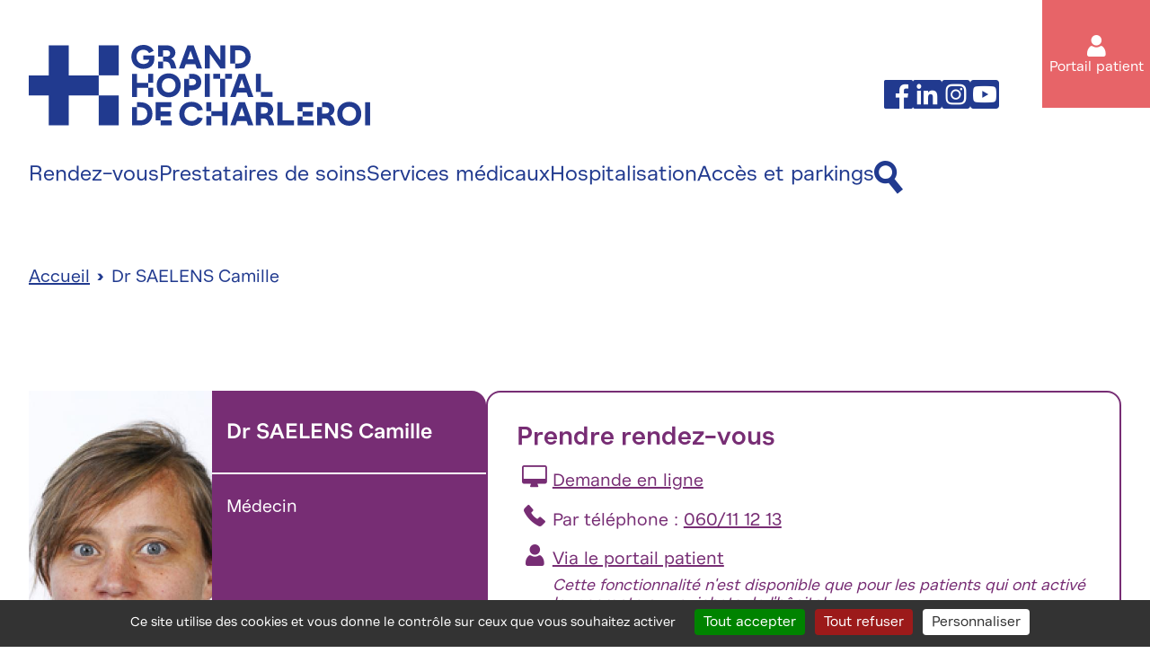

--- FILE ---
content_type: text/html; charset=UTF-8
request_url: https://www.ghdc.be/prestataires/dr-saelens-camille
body_size: 40587
content:
<!DOCTYPE html>
<html lang="fr" dir="ltr">
  <head>
    <meta charset="utf-8" />
<link rel="canonical" href="https://www.ghdc.be/prestataires/dr-saelens-camille" />
<meta name="Generator" content="Drupal 10 (https://www.drupal.org)" />
<meta name="MobileOptimized" content="width" />
<meta name="HandheldFriendly" content="true" />
<meta name="viewport" content="width=device-width, initial-scale=1.0" />
<link rel="icon" href="/sites/default/files/ghdc-favicon.png" type="image/png" />

    <title>Dr SAELENS Camille | Grand Hôpital de Charleroi</title>
    <link rel="stylesheet" media="all" href="/sites/default/files/css/css_Av_VQwOKry2MaxuZCrwHqd7gMc_cYcD0I0yWdDxrV58.css?delta=0&amp;language=fr&amp;theme=ghdc&amp;include=[base64]" />
<link rel="stylesheet" media="all" href="/sites/default/files/css/css_gBBtEHT1L1-qJ87133iZOqY01I5nFhBgdoo_BoCRnUw.css?delta=1&amp;language=fr&amp;theme=ghdc&amp;include=[base64]" />

    <script type="application/json" data-drupal-selector="drupal-settings-json">{"path":{"baseUrl":"\/","pathPrefix":"","currentPath":"node\/210","currentPathIsAdmin":false,"isFront":false,"currentLanguage":"fr"},"pluralDelimiter":"\u0003","suppressDeprecationErrors":true,"gtag":{"tagId":"","consentMode":true,"otherIds":[],"events":[],"additionalConfigInfo":[]},"ajaxPageState":{"libraries":"[base64]","theme":"ghdc","theme_token":null},"ajaxTrustedUrl":{"\/recherche":true},"gtm":{"tagId":null,"settings":{"data_layer":"dataLayer","include_classes":false,"allowlist_classes":"","blocklist_classes":"","include_environment":false,"environment_id":"","environment_token":""},"tagIds":["GTM-WWPV6W6"]},"ckeditorAccordion":{"accordionStyle":{"collapseAll":1,"keepRowsOpen":0,"animateAccordionOpenAndClose":1,"openTabsWithHash":0}},"dmbNotificationEntities":{"11":{"content":"\u003Cdiv class=\u0022dmb-notification\u0022 dmb-notification-id=\u002211\u0022 dmb-cookie-expiration=\u0022365\u0022 dmb-auto-dismiss=\u00220\u0022 dmb-dismiss-time=\u002215\u0022\u003E\u003Cdiv class=\u0022dmb-notification-content\u0022\u003E\n      \u003Cdiv class=\u0022field field--name-field-p-content field--type-entity-reference-revisions field--label-hidden field__items\u0022\u003E\n              \u003Cdiv class=\u0022field__item\u0022\u003E  \u003Csection  class=\u0022section paragraph alternate section--texte paragraph--type--texte paragraph--view-mode--default\u0022\u003E\n    \u003Cdiv class=\u0022container\u0022\u003E\n            \u003Cdiv class=\u0022paragraph__inner\u0022\u003E\n        \u003Cdiv class=\u0022paragraph__text\u0022\u003E\n            \u003Cdiv class=\u0022clearfix text-formatted field field--name-field-texte field--type-text-long field--label-hidden field__item\u0022\u003E\u003Cp\u003ENos lignes t\u00e9l\u00e9phoniques sont temporairement indisponibles suite \u00e0 un incident op\u00e9rateur. Nous vous prions de nous excuser pour la g\u00eane occasionn\u00e9e.\u003C\/p\u003E\u003C\/div\u003E\n      \u003C\/div\u003E\n      \u003C\/div\u003E\n    \u003C\/div\u003E\n  \u003C\/section\u003E\n\u003C\/div\u003E\n          \u003C\/div\u003E\n  \u003C\/div\u003E\n\u003Ca href=\u0022\u0022 class=\u0022close-dmb-notification\u0022\u003EFermer la notification\u003C\/a\u003E\u003C\/div\u003E\n","startTime":"","endTime":"","contentTypes":[],"sitewide":"0","pathLimit":[],"excluded":[],"id":"11"}},"dmbNotifications":{"dmb-notifications-ajax-wrapper":{"notificationWrapper":".dmb-notifications-ajax-wrapper","contentType":"prestataires_de_soin","contentPath":"\/prestataires\/dr-saelens-camille","notificationType":""}},"search_api_autocomplete":{"recherche":{"auto_submit":true}},"user":{"uid":0,"permissionsHash":"12d6aacebd1f8435eee486b1757ab066d5876eb92a56536c96320ddeb8daaeea"}}</script>
<script src="/sites/default/files/js/js_3ED4BOyGbHDZs_wE7DhPLQCWwv9fuj8MKNl9N1a8Gvs.js?scope=header&amp;delta=0&amp;language=fr&amp;theme=ghdc&amp;include=[base64]"></script>
<script src="/modules/contrib/google_tag/js/gtag.js?t7b1sq"></script>
<script src="/modules/contrib/google_tag/js/gtm.js?t7b1sq"></script>

  </head>
  <body class="path-node page-node-type-prestataires-de-soin">
        <a href="#main-content" class="visually-hidden focusable skip-link">
      Aller au contenu principal
    </a>
    <noscript><iframe src="https://www.googletagmanager.com/ns.html?id=GTM-WWPV6W6"
                  height="0" width="0" style="display:none;visibility:hidden"></iframe></noscript>

      <div class="dialog-off-canvas-main-canvas" data-off-canvas-main-canvas>
    <div class="layout-container">


      <div class="top">
      <div class="top__inner">
          <div class="region region-top">
    <div id="block-ghdc-reseauxsociaux-2" class="block block-block-content block-block-contenta47d656d-ae95-4b36-b29b-532969194f96">
  
    
      
            <div class="field field--name-body field--type-text-with-summary field--label-hidden field__item"><div class="socials"><a class="social social--facebook" href="https://www.facebook.com/GrandHopitaldeCharleroi"><span class="social__title">Facebook</span></a> <a class="social social--linkedin" href="https://www.linkedin.com/uas/login?session_redirect=https%3A%2F%2Fwww.linkedin.com%2Fcompany%2F1361888%2Fadmin%2Ffeed%2Fposts%2F"><span class="social__title">Linkedin</span></a> <a class="social social--instagram" href="https://www.instagram.com/accounts/login/?next=https%3A%2F%2Fwww.instagram.com%2Fgrand_hopital_de_charleroi%2F&amp;is_from_rle"><span class="social__title">Instagram</span></a> <a class="social social--youtube" href="https://www.youtube.com/channel/UCxzuyz2TGZR9FGAzf51Di9A"><span class="social__title">Youtube</span></a></div></div>
      
  </div>

  </div>

        <button class="header-search__button search-button" data-target="#block-ghdc-formulaireexposerecherchepage-1-3"
                aria-label="Recherche"></button>
      </div>
        <div class="region region-top-search">
    <div class="views-exposed-form header-search block block-views block-views-exposed-filter-blockrecherche-page-1" data-drupal-selector="views-exposed-form-recherche-page-1" id="block-ghdc-formulaireexposerecherchepage-1-3">
  
    
      <form action="/recherche" method="get" id="views-exposed-form-recherche-page-1" accept-charset="UTF-8">
  <div class="form--inline clearfix">
  <div class="js-form-item form-item js-form-type-search-api-autocomplete form-type-search-api-autocomplete js-form-item-search-api-fulltext form-item-search-api-fulltext">
      <label for="edit-search-api-fulltext">Comment peut-on vous aider ?</label>
        <input placeholder="Comment peut-on vous aider ?" data-drupal-selector="edit-search-api-fulltext" data-search-api-autocomplete-search="recherche" class="form-autocomplete form-text" data-autocomplete-path="/search_api_autocomplete/recherche?display=page_1&amp;&amp;filter=search_api_fulltext" type="text" id="edit-search-api-fulltext" name="search_api_fulltext" value="" size="30" maxlength="128" />

        </div>
<div data-drupal-selector="edit-actions" class="form-actions js-form-wrapper form-wrapper" id="edit-actions"><input data-drupal-selector="edit-submit-recherche" type="submit" id="edit-submit-recherche" value="Appliquer" class="button js-form-submit form-submit" />
</div>

</div>

</form>

  </div>

  </div>

    </div>
  
  <div class="fixed-nav">
    <div class="container">
        <div class="region region-fixed-nav">
    <div id="block-ghdc-identitedusite" class="block block-system block-system-branding-block">
  
    
        <a href="/" rel="home" class="site-logo">
      <img src="/themes/ghdc/assets/images/ghdc.svg" alt="Accueil" fetchpriority="high" />
    </a>
      </div>
<nav role="navigation" aria-labelledby="block-ghdc-navigationprincipale-menu" id="block-ghdc-navigationprincipale" class="block block-menu navigation menu--main">
            
  <h2 class="visually-hidden" id="block-ghdc-navigationprincipale-menu">Navigation principale</h2>
  

        
              <ul class="menu">
                    <li class="menu-item">
        <a href="/rendez-vous" data-drupal-link-system-path="node/33">Rendez-vous</a>
              </li>
                <li class="menu-item">
        <a href="/prestataires-de-soin" data-drupal-link-system-path="prestataires-de-soin">Prestataires de soins</a>
              </li>
                <li class="menu-item">
        <a href="/services" data-drupal-link-system-path="services">Services médicaux</a>
              </li>
                <li class="menu-item">
        <a href="/hospitalisation" data-drupal-link-system-path="node/820">Hospitalisation</a>
              </li>
                <li class="menu-item">
        <a href="/acces-nos-sites" data-drupal-link-system-path="node/40">Accès et parkings</a>
              </li>
        </ul>
  


  </nav>
<div class="views-exposed-form header-search block block-views block-views-exposed-filter-blockrecherche-page-1" data-drupal-selector="views-exposed-form-recherche-page-1" id="block-ghdc-formulaireexposerecherchepage-1-4">
  
    
        <button class="header-search__button search-button" data-target="#block-ghdc-formulaireexposerecherchepage-1-4"
          aria-label="Recherche"></button>
    <form action="/recherche" method="get" id="views-exposed-form-recherche-page-1" accept-charset="UTF-8">
  <div class="form--inline clearfix">
  <div class="js-form-item form-item js-form-type-search-api-autocomplete form-type-search-api-autocomplete js-form-item-search-api-fulltext form-item-search-api-fulltext">
      <label for="edit-search-api-fulltext--2">Comment peut-on vous aider ?</label>
        <input placeholder="Comment peut-on vous aider ?" data-drupal-selector="edit-search-api-fulltext" data-search-api-autocomplete-search="recherche" class="form-autocomplete form-text" data-autocomplete-path="/search_api_autocomplete/recherche?display=page_1&amp;&amp;filter=search_api_fulltext" type="text" id="edit-search-api-fulltext--2" name="search_api_fulltext" value="" size="30" maxlength="128" />

        </div>
<div data-drupal-selector="edit-actions" class="form-actions js-form-wrapper form-wrapper" id="edit-actions--2"><input data-drupal-selector="edit-submit-recherche-2" type="submit" id="edit-submit-recherche--2" value="Appliquer" class="button js-form-submit form-submit" />
</div>

</div>

</form>

  </div>

  </div>

    </div>
  </div>

      <div class="nav">
      <div class="container region-nav__wrapper">
          <div class="region region-nav">
    <div id="block-ghdc-site-branding" class="block block-system block-system-branding-block">
  
    
        <a href="/" rel="home" class="site-logo">
      <img src="/themes/ghdc/assets/images/ghdc.svg" alt="Accueil" fetchpriority="high" />
    </a>
      </div>
<div id="block-ghdc-socialmedia" class="block block-blockgroup block-block-groupsocial-media">
  
    
      <div id="block-ghdc-reseauxsociaux" class="social_media block block-block-content block-block-contenta47d656d-ae95-4b36-b29b-532969194f96">
  
    
      
            <div class="field field--name-body field--type-text-with-summary field--label-hidden field__item"><div class="socials"><a class="social social--facebook" href="https://www.facebook.com/GrandHopitaldeCharleroi"><span class="social__title">Facebook</span></a> <a class="social social--linkedin" href="https://www.linkedin.com/uas/login?session_redirect=https%3A%2F%2Fwww.linkedin.com%2Fcompany%2F1361888%2Fadmin%2Ffeed%2Fposts%2F"><span class="social__title">Linkedin</span></a> <a class="social social--instagram" href="https://www.instagram.com/accounts/login/?next=https%3A%2F%2Fwww.instagram.com%2Fgrand_hopital_de_charleroi%2F&amp;is_from_rle"><span class="social__title">Instagram</span></a> <a class="social social--youtube" href="https://www.youtube.com/channel/UCxzuyz2TGZR9FGAzf51Di9A"><span class="social__title">Youtube</span></a></div></div>
      
  </div>

  </div>
<div id="block-ghdc-portailpatient" class="block block-block-content block-block-content36e4f0b0-9093-465c-bcd8-0639b1c17da8">
  
    
      
            <div class="field field--name-body field--type-text-with-summary field--label-hidden field__item"><p><a class="portail_patient" href="https://patient.ghdc.be/fr">Portail patient</a></p></div>
      
  </div>

  </div>

        <button class="burger-icon">
          <span></span>
          <span></span>
          <span></span>
        </button>
      </div>
              <div class="container">
            <div class="region region-primary-menu">
    <nav role="navigation" aria-labelledby="block-ghdc-main-menu-menu" id="block-ghdc-main-menu" class="block block-menu navigation menu--main">
            
  <h2 class="visually-hidden" id="block-ghdc-main-menu-menu">Navigation principale</h2>
  

        
              <ul class="menu">
                    <li class="menu-item">
        <a href="/rendez-vous" data-drupal-link-system-path="node/33">Rendez-vous</a>
              </li>
                <li class="menu-item">
        <a href="/prestataires-de-soin" data-drupal-link-system-path="prestataires-de-soin">Prestataires de soins</a>
              </li>
                <li class="menu-item">
        <a href="/services" data-drupal-link-system-path="services">Services médicaux</a>
              </li>
                <li class="menu-item">
        <a href="/hospitalisation" data-drupal-link-system-path="node/820">Hospitalisation</a>
              </li>
                <li class="menu-item">
        <a href="/acces-nos-sites" data-drupal-link-system-path="node/40">Accès et parkings</a>
              </li>
        </ul>
  


  </nav>
<div class="views-exposed-form header-search block block-views block-views-exposed-filter-blockrecherche-page-1" data-drupal-selector="views-exposed-form-recherche-page-1" id="block-ghdc-formulaireexposerecherchepage-1">
  
    
            <button class="header-search__button search-button" data-target="#block-ghdc-formulaireexposerecherchepage-1"
              aria-label="Recherche"></button>
        <form action="/recherche" method="get" id="views-exposed-form-recherche-page-1" accept-charset="UTF-8">
  <div class="form--inline clearfix">
  <div class="js-form-item form-item js-form-type-search-api-autocomplete form-type-search-api-autocomplete js-form-item-search-api-fulltext form-item-search-api-fulltext">
      <label for="edit-search-api-fulltext--3">Comment peut-on vous aider ?</label>
        <input placeholder="Comment peut-on vous aider ?" data-drupal-selector="edit-search-api-fulltext" data-search-api-autocomplete-search="recherche" class="form-autocomplete form-text" data-autocomplete-path="/search_api_autocomplete/recherche?display=page_1&amp;&amp;filter=search_api_fulltext" type="text" id="edit-search-api-fulltext--3" name="search_api_fulltext" value="" size="30" maxlength="128" />

        </div>
<div data-drupal-selector="edit-actions" class="form-actions js-form-wrapper form-wrapper" id="edit-actions--3"><input data-drupal-selector="edit-submit-recherche-3" type="submit" id="edit-submit-recherche--3" value="Appliquer" class="button js-form-submit form-submit" />
</div>

</div>

</form>

  </div>
<div id="block-ghdc-portailpatient-2" class="block block-block-content block-block-content36e4f0b0-9093-465c-bcd8-0639b1c17da8">
  
    
      
            <div class="field field--name-body field--type-text-with-summary field--label-hidden field__item"><p><a class="portail_patient" href="https://patient.ghdc.be/fr">Portail patient</a></p></div>
      
  </div>

  </div>

        </div>
          </div>
  
      <div class="notifications">
        <div class="region region-notifications">
    <div class="marquee-container">
  <div class="marquee-content">
    <div id="block-ghdc-dmbnotificationsblock">
              <div><div class="dmb-notifications-ajax-wrapper"></div>
</div>

          </div>
  </div>
</div>

  </div>

    </div>
          <div class="breadcrumb">
      <div class="container">
          <div class="region region-breadcrumb">
    <div id="block-ghdc-breadcrumbs" class="block block-system block-system-breadcrumb-block">
  
    
        <nav class="breadcrumb" role="navigation" aria-labelledby="system-breadcrumb">
    <h2 id="system-breadcrumb" class="visually-hidden">Fil d'Ariane</h2>
    <ol>
          <li>
                  <a href="/">Accueil</a>
              </li>
          <li>
                  Dr SAELENS Camille
              </li>
        </ol>
  </nav>

  </div>

  </div>

      </div>
    </div>
  
  
      <div class="highlighted">
      <div class="container">
          <div class="region region-highlighted">
    <div data-drupal-messages-fallback class="hidden"></div>

  </div>

      </div>
    </div>
  
  
  <main role="main">
    <a id="main-content" tabindex="-1"></a>    <div class="content">
              
              <div class="region region-content">
    <div id="block-ghdc-content" class="block block-system block-system-main-block">
  
    
      
<article data-history-node-id="210" class="node node--type-prestataires-de-soin node--promoted node--view-mode-full">

  <header class="container">
    <div class="prestataire-header">
      <div class="prestataire-header__id">
        <div class="prestataire-header__thumbnail">
                      
            <div class="field field--name-field-illustration-dans-les-list field--type-entity-reference field--label-hidden field__item">  <img loading="lazy" src="/sites/default/files/styles/medecin_full/public/prestataires_de_soins/M120859.JPG?itok=jgV-zhgv" width="500" height="500" class="image-style-medecin-full" />


</div>
      
                  </div>
        <div class="prestataire-header__details">
          <h1>
            <span class="field field--name-title field--type-string field--label-hidden">Dr SAELENS Camille</span>

          </h1>
                      
            <div class="field field--name-field-status field--type-entity-reference field--label-hidden field__item">Médecin</div>
      
                  </div>
      </div>
      <div class="d-desktop">
        <div class="rdv rdv--prestataire">
  <h3>Prendre rendez-vous</h3>
  <div class="rdv__element">
    <div class="rdv__element__icon">
      <r-icon class="r-icon--screen"></r-icon>
    </div>
    <div class="rdv__element__text">
      <a href="/prendre-un-rendez-vous?prestataire=210" class="">Demande en ligne</a>
    </div>
  </div>
  <div class="rdv__element">
    <div class="rdv__element__icon">
      <r-icon class="r-icon--phone"></r-icon>
    </div>
    <div class="rdv__element__text">
      Par téléphone  : <a href="tel:+3260111213">060/11 12 13</a>
    </div>
  </div>
  <div class="rdv__element">
    <div class="rdv__element__icon">
      <r-icon class="r-icon--user"></r-icon>
    </div>
    <div class="rdv__element__text">
      <a href="https://patient.ghdc.be/fr/">Via le portail patient</a>
      <div class="rdv__element__legend">Cette fonctionnalité n'est disponible que pour les patients qui ont activé leur compte aux guichets de l'hôpital.</div>
    </div>
  </div>
</div>
      </div>
    </div>
  </header>

  


<div class="prestataire-tabs">
  <div data-horizontal-tabs class="clearfix">
    <ul data-horizontal-tabs-list class="visually-hidden prestataire-tabs__nav"></ul>
    <div data-horizontal-tabs-panes class="">

      <details id="rdv" class="">
        <summary role="button" aria-controls="rdv">Rendez-vous<span class="summary"></span></summary>
        <div class="container">
          <div class="rdv rdv--prestataire">
  <h3>Prendre rendez-vous</h3>
  <div class="rdv__element">
    <div class="rdv__element__icon">
      <r-icon class="r-icon--screen"></r-icon>
    </div>
    <div class="rdv__element__text">
      <a href="/prendre-un-rendez-vous?prestataire=210" class="">Demande en ligne</a>
    </div>
  </div>
  <div class="rdv__element">
    <div class="rdv__element__icon">
      <r-icon class="r-icon--phone"></r-icon>
    </div>
    <div class="rdv__element__text">
      Par téléphone  : <a href="tel:+3260111213">060/11 12 13</a>
    </div>
  </div>
  <div class="rdv__element">
    <div class="rdv__element__icon">
      <r-icon class="r-icon--user"></r-icon>
    </div>
    <div class="rdv__element__text">
      <a href="https://patient.ghdc.be/fr/">Via le portail patient</a>
      <div class="rdv__element__legend">Cette fonctionnalité n'est disponible que pour les patients qui ont activé leur compte aux guichets de l'hôpital.</div>
    </div>
  </div>
</div>
        </div>
      </details>

      <details id="schedule"
               class="">
        <summary role="button" aria-controls="schedule">Horaires<span class="summary"></span></summary>
        <div>
                  </div>
      </details>

      <details id="profil"
               class="">
        <summary role="button" aria-controls="profil">Profil<span class="summary"></span></summary>
        <div>
          <section class="prestataire-profile">
  <div class="container">
    <h2>Profil</h2>
  </div>
  <div class="prestataire-profile__wrapper">
    <div class="container">
      <div class="prestataire-profile__col">
                  
  <div class="field field--name-field-services field--type-entity-reference field--label-above">
    <div class="field__label">Service(s)</div>
          <div class="field__items">
              <div class="field__item"><a href="/services/medecine-nucleaire" hreflang="fr">Médecine nucléaire</a></div>
              </div>
      </div>

                      </div>
      <div class="prestataire-profile__col">
                          
  <div class="field field--name-field-conventionnement field--type-list-string field--label-above">
    <div class="field__label">Conventionnement</div>
              <div class="field__item">Conventionné</div>
          </div>

              </div>
    </div>
  </div>
</section>
        </div>
      </details>

    </div>
  </div>
</div>

  <div class="d-desktop">
    <section class="prestataire-profile">
  <div class="container">
    <h2>Profil</h2>
  </div>
  <div class="prestataire-profile__wrapper">
    <div class="container">
      <div class="prestataire-profile__col">
                  
  <div class="field field--name-field-services field--type-entity-reference field--label-above">
    <div class="field__label">Service(s)</div>
          <div class="field__items">
              <div class="field__item"><a href="/services/medecine-nucleaire" hreflang="fr">Médecine nucléaire</a></div>
              </div>
      </div>

                      </div>
      <div class="prestataire-profile__col">
                          
  <div class="field field--name-field-conventionnement field--type-list-string field--label-above">
    <div class="field__label">Conventionnement</div>
              <div class="field__item">Conventionné</div>
          </div>

              </div>
    </div>
  </div>
</section>
  </div>

  <div class="d-desktop">
    <section class="prestataire-content container">
  </section>
  </div>

  <div class="d-desktop">
      </div>


</article>

  </div>

  </div>

      
    </div>
      </main>

      <div class="social-bar">
      <div class="container">
          <div class="region region-social">
    <div id="block-ghdc-suiveznous" class="social_media block block-block-content block-block-content705eb9fe-b2d1-4bd6-a1f0-3c2fae5e6fb0">
  
    
      
            <div class="field field--name-body field--type-text-with-summary field--label-hidden field__item"><h3>Suivez-nous sur</h3><div class="socials"><a class="social social--facebook" href="https://www.facebook.com/GrandHopitaldeCharleroi" target="_blank"><span class="social__title">Facebook</span></a> <a class="social social--linkedin" href="https://www.linkedin.com/company/1361888/admin/feed/posts/" target="_blank"><span class="social__title">Linkedin</span></a> <a class="social social--instagram" href="https://www.instagram.com/grand_hopital_de_charleroi/"><span class="social__title">Instagram</span></a> <a class="social social--youtube" href="https://www.youtube.com/channel/UCxzuyz2TGZR9FGAzf51Di9A" target="_blank"><span class="social__title">Youtube</span></a></div></div>
      
  </div>

  </div>

      </div>
    </div>
  
      <footer role="contentinfo">
              <div class="footer-top">
          <div class="container">
              <div class="region region-footer-top">
    <nav role="navigation" aria-labelledby="block-ghdc-pieddepage-menu" id="block-ghdc-pieddepage" class="block block-menu navigation menu--footer">
            
  <h2 class="visually-hidden" id="block-ghdc-pieddepage-menu">Pied de page</h2>
  

        
              <ul class="menu">
                    <li class="menu-item menu-item--expanded">
        <span>Le Grand Hôpital de Charleroi</span>
                                <ul class="menu">
                    <li class="menu-item">
        <a href="/propos-de-nous" data-drupal-link-system-path="node/816">À propos de nous</a>
              </li>
                <li class="menu-item">
        <a href="/gouvernance" data-drupal-link-system-path="node/875">Gouvernance</a>
              </li>
                <li class="menu-item">
        <a href="/missions-visions-et-valeurs" data-drupal-link-system-path="node/761">Missions, visions et valeurs</a>
              </li>
                <li class="menu-item">
        <a href="https://ghdc.be/partenaires-extra-hospitaliers">Partenaires extra-hospitaliers</a>
              </li>
                <li class="menu-item">
        <a href="/fonds-ghdc" data-drupal-link-system-path="node/1089">Fonds GHdC +</a>
              </li>
                <li class="menu-item">
        <a href="/maison-mieux-etre" data-drupal-link-system-path="node/82">Maison Mieux-Être</a>
              </li>
                <li class="menu-item">
        <a href="/partenaires">Partenariats avec d&#039;autres institutions</a>
              </li>
                <li class="menu-item">
        <a href="/qualite-et-securite-des-soins" data-drupal-link-system-path="node/92">Qualité et sécurité des soins</a>
              </li>
                <li class="menu-item">
        <a href="https://www.ghdc.be/ethique">Ethique</a>
              </li>
                <li class="menu-item">
        <a href="https://ghdc.be/volontariat">Volontariat</a>
              </li>
                <li class="menu-item">
        <a href="/association-des-anciens-du-grand-hopital-de-charleroi">Association des anciens du Grand Hôpital de Charleroi</a>
              </li>
                <li class="menu-item">
        <a href="/developpement-durable" data-drupal-link-system-path="node/977">Développement durable</a>
              </li>
                <li class="menu-item">
        <a href="https://ghdc.be/lanceurs-dalerte">Lanceurs d&#039;alerte</a>
              </li>
        </ul>
  
              </li>
                <li class="menu-item menu-item--expanded">
        <span>Pour les patients</span>
                                <ul class="menu">
                    <li class="menu-item">
        <a href="/service-social" data-drupal-link-system-path="node/73">Service social</a>
              </li>
                <li class="menu-item">
        <a href="/accompagnement-suite-au-deces-dun-proche" data-drupal-link-system-path="node/74">Accompagnement suite au décès d&#039;un proche</a>
              </li>
                <li class="menu-item">
        <a href="/mediation-hospitaliere" data-drupal-link-system-path="node/76">Médiation hospitalière</a>
              </li>
                <li class="menu-item">
        <a href="/mediation-interculturelle" data-drupal-link-system-path="node/72">Médiation interculturelle</a>
              </li>
                <li class="menu-item">
        <a href="/accompagnement-spirituel" data-drupal-link-system-path="node/56">Accompagnement spirituel</a>
              </li>
                <li class="menu-item">
        <a href="/service-financier-patients" data-drupal-link-system-path="node/78">Service financier patients</a>
              </li>
                <li class="menu-item">
        <a href="/dossier-medical" data-drupal-link-system-path="node/62">Dossier médical</a>
              </li>
                <li class="menu-item">
        <a href="/portail-patients">Portail patients</a>
              </li>
                <li class="menu-item">
        <a href="/protection-des-donnees-caractere-personnel" data-drupal-link-system-path="node/886">Protection des données à caractère personnel</a>
              </li>
                <li class="menu-item">
        <a href="/suivi-domicile" data-drupal-link-system-path="node/90">Suivi à domicile</a>
              </li>
        </ul>
  
              </li>
                <li class="menu-item menu-item--expanded">
        <span>Infos pratiques</span>
                                <ul class="menu">
                    <li class="menu-item">
        <a href="/heures-de-visite" data-drupal-link-system-path="node/57">Heures de visite</a>
              </li>
                <li class="menu-item">
        <a href="/restauration" data-drupal-link-system-path="node/81">Restauration</a>
              </li>
                <li class="menu-item">
        <a href="/declarer-la-perte-dun-objet" data-drupal-link-system-path="node/55">Déclarer la perte d’un objet</a>
              </li>
                <li class="menu-item">
        <a href="/acces-nos-sites" data-drupal-link-system-path="node/40">Accès et parkings</a>
              </li>
                <li class="menu-item">
        <a href="https://www.ghdc.be/liste-des-brochures">Brochures d&#039;information</a>
              </li>
                <li class="menu-item">
        <a href="/enquete-dossier-medical" data-drupal-link-system-path="node/792">Espace médecins</a>
              </li>
        </ul>
  
              </li>
        </ul>
  


  </nav>
<div id="block-ghdc-footersecondaire-2" class="block block-blockgroup block-block-groupfooter-secondaire">
  
    
      <nav role="navigation" aria-labelledby="block-ghdc-pieddepagesecondaire-menu" id="block-ghdc-pieddepagesecondaire" class="block block-menu navigation menu--footer-second">
            
  <h2 class="visually-hidden" id="block-ghdc-pieddepagesecondaire-menu">Pied de page secondaire</h2>
  

        
              <ul class="menu">
                    <li class="menu-item">
        <a href="/espace-presse" data-drupal-link-system-path="node/58">Espace presse</a>
              </li>
                <li class="menu-item">
        <a href="/jobs-et-stages" data-drupal-link-system-path="node/759">Jobs &amp; stages</a>
              </li>
                <li class="menu-item">
        <a href="/blog" data-drupal-link-system-path="blog">Positif!</a>
              </li>
                <li class="menu-item">
        <a href="/form/contact-0" data-drupal-link-system-path="node/7">Contact</a>
              </li>
                <li class="menu-item">
        <a href="/liste-des-brochures" data-drupal-link-system-path="liste-des-brochures">Brochures d&#039;information</a>
              </li>
                <li class="menu-item">
        <a href="https://planiweb.ghdc.be/grhweb">Planiweb</a>
              </li>
                <li class="menu-item">
        <a href="https://www.ghdc.be/rapport-annuel">Rapport annuel</a>
              </li>
        </ul>
  


  </nav>
<div id="block-ghdc-telephonegeneralhp" class="block block-block-content block-block-contentf9b7242f-00db-48e0-8240-ddd26b936da9">
  
    
      
            <div class="field field--name-body field--type-text-with-summary field--label-hidden field__item"><p>Numéro général:<br><a href="tel:+3260111010">060/11.10.10</a></p></div>
      
  </div>

  </div>

  </div>

          </div>
        </div>
                    <div class="footer-middle">
          <div class="container">
              <div class="region region-footer-middle">
    <div id="block-ghdc-pourlasantepositive" class="positive block block-block-content block-block-content8d14025c-2d61-43ea-9036-d1cde038af83">
  
    
      
            <div class="field field--name-body field--type-text-with-summary field--label-hidden field__item"><h2>Pour la santé positive</h2></div>
      
  </div>
<div id="block-ghdc-intranet" class="cta-intranet block block-block-content block-block-contentf9acfe7e-1e4d-4258-a933-4e9df32335c8">
  
    
      
            <div class="field field--name-body field--type-text-with-summary field--label-hidden field__item"><p><a href="https://planiweb.ghdc.be/grhweb" title="Planiweb">Planiweb</a></p></div>
      
  </div>
<div id="block-ghdc-topemployer" class="block block-block-content block-block-content5afcf241-d6c0-49c4-ad7f-20cbfde2250d">
  
    
      
            <div class="field field--name-body field--type-text-with-summary field--label-hidden field__item"><div class="en-mieux"><a href="https://europe.wallonie.be/"><article class="media media--type-image media--view-mode-default">
  
      
  <div class="field field--name-field-media-image field--type-image field--label-visually_hidden">
    <div class="field__label visually-hidden">Image</div>
              <div class="field__item">  <img loading="lazy" src="/sites/default/files/styles/large/public/2025-01/signature__REACT_et_wallonie_PNG%20%28blanc%29.png?itok=uVN6uYKB" width="700" height="239" alt class="image-style-large">


</div>
          </div>

  </article>
</a><h4><a href="https://www.enmieux.be/">Financement dans le cadre de la réponse de l'Union à la pandémie de COVID-19</a></h4><h4><a href="https://www.ghdc.be/projet-react">Découvrez ici le projet du Grand Hôpital de Charleroi</a></h4></div><a class="top-employer" href="https://www.ghdc.be/annonces/le-grand-hopital-de-charleroi-certifie-top-employer-2024-une-premiere-en-belgique"><article class="media media--type-image media--view-mode-default">
  
      
  <div class="field field--name-field-media-image field--type-image field--label-visually_hidden">
    <div class="field__label visually-hidden">Image</div>
              <div class="field__item">  <img loading="lazy" src="/sites/default/files/styles/large/public/2025-03/Top_Employer_Belgium_2025_0.png?itok=kEC0wpyK" width="699" height="324" alt class="image-style-large">


</div>
          </div>

  </article>
</a><a href="https://rhcm.be/"><article class="media media--type-image media--view-mode-default">
  
      
  <div class="field field--name-field-media-image field--type-image field--label-visually_hidden">
    <div class="field__label visually-hidden">Image</div>
              <div class="field__item">  <img loading="lazy" src="/sites/default/files/styles/large/public/2025-05/Logo_RHCM_baseline_H_White-rgb.png?itok=e0a4J1NA" width="700" height="288" alt class="image-style-large">


</div>
          </div>

  </article>
</a><style>
#block-ghdc-topemployer .field--name-body {
  display: flex;
}
.top-employer {
    width: 150px;
    align-items: center;
    display: flex;
    margin: 70px;
}
.en-mieux {
    border-right: 1px solid white;
    padding-right: 70px;
    margin-bottom: 20px;
}
@media (max-width: 700px) 
{
  #block-ghdc-topemployer .field--name-body {
    display: block;
 } 
  .top-employer {
     margin: 30px 0;
  }
  .en-mieux {
     width: 100%;
     margin: 10px 0 ;
     position: static;
     border: 0;
     padding: 0;
  }
}
</style></div>
      
  </div>

  </div>

          </div>
        </div>
                    <div class="footer-bottom">
          <div class="container">
              <div class="region region-footer-bottom">
    <nav role="navigation" aria-labelledby="block-ghdc-subfooter-menu" id="block-ghdc-subfooter" class="block block-menu navigation menu--sub-footer">
            
  <h2 class="visually-hidden" id="block-ghdc-subfooter-menu">Sub-footer</h2>
  

        
              <ul class="menu">
                    <li class="menu-item">
        <a href="/sitemap" data-drupal-link-system-path="sitemap">Plan du site</a>
              </li>
                <li class="menu-item">
        <a href="/mensions-legales">Mentions légales</a>
              </li>
                <li class="menu-item">
        <a href="">Accessibilité</a>
              </li>
        </ul>
  


  </nav>

  </div>

          </div>
        </div>
          </footer>
  
</div>
  </div>

    
    <script src="/sites/default/files/js/js_LspJxsrvIunT1aLncvvShb7Rmwa0sUutY6ET_SkI7yk.js?scope=footer&amp;delta=0&amp;language=fr&amp;theme=ghdc&amp;include=[base64]"></script>
<script src="/modules/contrib/ckeditor_accordion/js/accordion.frontend.min.js?t7b1sq"></script>
<script src="/sites/default/files/js/js_TnxPhyMIRnHGABoEzc1qd6am0zHJ1ItupJV7ld8dvN8.js?scope=footer&amp;delta=2&amp;language=fr&amp;theme=ghdc&amp;include=[base64]"></script>

  </body>
  
  <script src="/themes/ghdc/scripts/tarteaucitron/tarteaucitron.js"></script>

  <script type="text/javascript">
    tarteaucitron.init({
      "privacyUrl": "", /* Privacy policy url */

      "hashtag": "#tarteaucitron", /* Open the panel with this hashtag */
      "cookieName": "tarteaucitron", /* Cookie name */

      "orientation": "bottom", /* Banner position (top - bottom) */

      "groupServices": false, /* Group services by category */

      "showAlertSmall": false, /* Show the small banner on bottom right */
      "cookieslist": false, /* Show the cookie list */

      "closePopup": false, /* Show a close X on the banner */

      "showIcon": false, /* Show cookie icon to manage cookies */
      //"iconSrc": "", /* Optionnal: URL or base64 encoded image */
      "iconPosition": "BottomRight", /* BottomRight, BottomLeft, TopRight and TopLeft */

      "adblocker": false, /* Show a Warning if an adblocker is detected */

      "DenyAllCta" : true, /* Show the deny all button */
      "AcceptAllCta" : true, /* Show the accept all button when highPrivacy on */
      "highPrivacy": true, /* HIGHLY RECOMMANDED Disable auto consent */

      "handleBrowserDNTRequest": false, /* If Do Not Track == 1, disallow all */

      "removeCredit": false, /* Remove credit link */
      "moreInfoLink": true, /* Show more info link */

      "useExternalCss": false, /* If false, the tarteaucitron.css file will be loaded */
      "useExternalJs": false, /* If false, the tarteaucitron.js file will be loaded */

      //"cookieDomain": ".my-multisite-domaine.fr", /* Shared cookie for multisite */

      "readmoreLink": "", /* Change the default readmore link */

      "mandatory": true, /* Show a message about mandatory cookies */
    });
    (tarteaucitron.job = tarteaucitron.job || []).push('gajs');
    (tarteaucitron.job = tarteaucitron.job || []).push('recaptcha');
    (tarteaucitron.job = tarteaucitron.job || []).push('youtube');
  </script>
  <script type="text/javascript">
    var $ = jQuery.noConflict();
    $('#block-ghdc-subfooter  ul').append('<li><a href="javascript:tarteaucitron.userInterface.openPanel();">Gestion des cookies</a></li>');
  </script>
</html>


--- FILE ---
content_type: text/css
request_url: https://www.ghdc.be/sites/default/files/css/css_gBBtEHT1L1-qJ87133iZOqY01I5nFhBgdoo_BoCRnUw.css?delta=1&language=fr&theme=ghdc&include=eJx1zkEOwyAMBMAPofAk5MAmsQoY2c6heX1RG_WW22qktTe_UNhFE-UsWlh6_KdlU-mOXsIExC7aqPKFUNgam_FakRrMaEdaSeODh41RS9pVzhFR0dB9OUT5muepJqfVwn6UHFcy_NJdv71Lud2PWQ9tjqa4cXXokmn4XBsMpPlINDjR6ZKljQpHfPBgb3O0788P4P5mnw
body_size: 18013
content:
/* @license MIT https://github.com/necolas/normalize.css/blob/8.0.1/LICENSE.md */
html{line-height:1.15;-webkit-text-size-adjust:100%;}body{margin:0;}main{display:block;}h1{font-size:2em;margin:0.67em 0;}hr{box-sizing:content-box;height:0;overflow:visible;}pre{font-family:monospace,monospace;font-size:1em;}a{background-color:transparent;}abbr[title]{border-bottom:none;text-decoration:underline;text-decoration:underline dotted;}b,strong{font-weight:bolder;}code,kbd,samp{font-family:monospace,monospace;font-size:1em;}small{font-size:80%;}sub,sup{font-size:75%;line-height:0;position:relative;vertical-align:baseline;}sub{bottom:-0.25em;}sup{top:-0.5em;}img{border-style:none;}button,input,optgroup,select,textarea{font-family:inherit;font-size:100%;line-height:1.15;margin:0;}button,input{overflow:visible;}button,select{text-transform:none;}button,[type="button"],[type="reset"],[type="submit"]{-webkit-appearance:button;}button::-moz-focus-inner,[type="button"]::-moz-focus-inner,[type="reset"]::-moz-focus-inner,[type="submit"]::-moz-focus-inner{border-style:none;padding:0;}button:-moz-focusring,[type="button"]:-moz-focusring,[type="reset"]:-moz-focusring,[type="submit"]:-moz-focusring{outline:1px dotted ButtonText;}fieldset{padding:0.35em 0.75em 0.625em;}legend{box-sizing:border-box;color:inherit;display:table;max-width:100%;padding:0;white-space:normal;}progress{vertical-align:baseline;}textarea{overflow:auto;}[type="checkbox"],[type="radio"]{box-sizing:border-box;padding:0;}[type="number"]::-webkit-inner-spin-button,[type="number"]::-webkit-outer-spin-button{height:auto;}[type="search"]{-webkit-appearance:textfield;outline-offset:-2px;}[type="search"]::-webkit-search-decoration{-webkit-appearance:none;}::-webkit-file-upload-button{-webkit-appearance:button;font:inherit;}details{display:block;}summary{display:list-item;}template{display:none;}[hidden]{display:none;}
/* @license GPL-2.0-or-later https://www.drupal.org/licensing/faq */
.action-links{margin:1em 0;padding:0;list-style:none;}[dir="rtl"] .action-links{margin-right:0;}.action-links li{display:inline-block;margin:0 0.3em;}.action-links li:first-child{margin-left:0;}[dir="rtl"] .action-links li:first-child{margin-right:0;margin-left:0.3em;}.button-action{display:inline-block;padding:0.2em 0.5em 0.3em;text-decoration:none;line-height:160%;}.button-action::before{margin-left:-0.1em;padding-right:0.2em;content:"+";font-weight:900;}[dir="rtl"] .button-action::before{margin-right:-0.1em;margin-left:0;padding-right:0;padding-left:0.2em;}
.breadcrumb{padding-bottom:0.5em;}.breadcrumb ol{margin:0;padding:0;}[dir="rtl"] .breadcrumb ol{margin-right:0;}.breadcrumb li{display:inline;margin:0;padding:0;list-style-type:none;}.breadcrumb li::before{content:" \BB ";}.breadcrumb li:first-child::before{content:none;}
.button,.image-button{margin-right:1em;margin-left:1em;}.button:first-child,.image-button:first-child{margin-right:0;margin-left:0;}
.container-inline label::after,.container-inline .label::after{content:":";}.form-type-radios .container-inline label::after,.form-type-checkboxes .container-inline label::after{content:"";}.form-type-radios .container-inline .form-type-radio,.form-type-checkboxes .container-inline .form-type-checkbox{margin:0 1em;}.container-inline .form-actions,.container-inline.form-actions{margin-top:0;margin-bottom:0;}
details{margin-top:1em;margin-bottom:1em;border:1px solid #ccc;}details > .details-wrapper{padding:0.5em 1.5em;}summary{padding:0.2em 0.5em;cursor:pointer;}
.exposed-filters .filters{float:left;margin-right:1em;}[dir="rtl"] .exposed-filters .filters{float:right;margin-right:0;margin-left:1em;}.exposed-filters .form-item{margin:0 0 0.1em 0;padding:0;}.exposed-filters .form-item label{float:left;width:10em;font-weight:normal;}[dir="rtl"] .exposed-filters .form-item label{float:right;}.exposed-filters .form-select{width:14em;}.exposed-filters .current-filters{margin-bottom:1em;}.exposed-filters .current-filters .placeholder{font-weight:bold;font-style:normal;}.exposed-filters .additional-filters{float:left;margin-right:1em;}[dir="rtl"] .exposed-filters .additional-filters{float:right;margin-right:0;margin-left:1em;}
.field__label{font-weight:bold;}.field--label-inline .field__label,.field--label-inline .field__items{float:left;}.field--label-inline .field__label,.field--label-inline > .field__item,.field--label-inline .field__items{padding-right:0.5em;}[dir="rtl"] .field--label-inline .field__label,[dir="rtl"] .field--label-inline .field__items{padding-right:0;padding-left:0.5em;}.field--label-inline .field__label::after{content:":";}
form .field-multiple-table{margin:0;}form .field-multiple-table .field-multiple-drag{width:30px;padding-right:0;}[dir="rtl"] form .field-multiple-table .field-multiple-drag{padding-left:0;}form .field-multiple-table .field-multiple-drag .tabledrag-handle{padding-right:0.5em;}[dir="rtl"] form .field-multiple-table .field-multiple-drag .tabledrag-handle{padding-right:0;padding-left:0.5em;}form .field-add-more-submit{margin:0.5em 0 0;}.form-item,.form-actions{margin-top:1em;margin-bottom:1em;}tr.odd .form-item,tr.even .form-item{margin-top:0;margin-bottom:0;}.form-composite > .fieldset-wrapper > .description,.form-item .description{font-size:0.85em;}label.option{display:inline;font-weight:normal;}.form-composite > legend,.label{display:inline;margin:0;padding:0;font-size:inherit;font-weight:bold;}.form-checkboxes .form-item,.form-radios .form-item{margin-top:0.4em;margin-bottom:0.4em;}.form-type-radio .description,.form-type-checkbox .description{margin-left:2.4em;}[dir="rtl"] .form-type-radio .description,[dir="rtl"] .form-type-checkbox .description{margin-right:2.4em;margin-left:0;}.marker{color:#e00;}.form-required::after{display:inline-block;width:6px;height:6px;margin:0 0.3em;content:"";vertical-align:super;background-image:url(/themes/ghdc/images/icons/required.svg);background-repeat:no-repeat;background-size:6px 6px;}abbr.tabledrag-changed,abbr.ajax-changed{border-bottom:none;}.form-item input.error,.form-item textarea.error,.form-item select.error{border:2px solid red;}.form-item--error-message::before{display:inline-block;width:14px;height:14px;content:"";vertical-align:sub;background:url(/themes/ghdc/images/icons/error.svg) no-repeat;background-size:contain;}
.icon-help{padding:1px 0 1px 20px;background:url(/themes/ghdc/images/icons/help.png) 0 50% no-repeat;}[dir="rtl"] .icon-help{padding:1px 20px 1px 0;background-position:100% 50%;}.feed-icon{display:block;overflow:hidden;width:16px;height:16px;text-indent:-9999px;background:url(/themes/ghdc/images/icons/feed.svg) no-repeat;}
.form--inline .form-item{float:left;margin-right:0.5em;}[dir="rtl"] .form--inline .form-item{float:right;margin-right:0;margin-left:0.5em;}[dir="rtl"] .views-filterable-options-controls .form-item{margin-right:2%;}.form--inline .form-item-separator{margin-top:2.3em;margin-right:1em;margin-left:0.5em;}[dir="rtl"] .form--inline .form-item-separator{margin-right:0.5em;margin-left:1em;}.form--inline .form-actions{clear:left;}[dir="rtl"] .form--inline .form-actions{clear:right;}
.item-list .title{font-weight:bold;}.item-list ul{margin:0 0 0.75em 0;padding:0;}.item-list li{margin:0 0 0.25em 1.5em;padding:0;}[dir="rtl"] .item-list li{margin:0 1.5em 0.25em 0;}.item-list--comma-list{display:inline;}.item-list--comma-list .item-list__comma-list,.item-list__comma-list li,[dir="rtl"] .item-list--comma-list .item-list__comma-list,[dir="rtl"] .item-list__comma-list li{margin:0;}
button.link{margin:0;padding:0;cursor:pointer;border:0;background:transparent;font-size:1em;}label button.link{font-weight:bold;}
ul.inline,ul.links.inline{display:inline;padding-left:0;}[dir="rtl"] ul.inline,[dir="rtl"] ul.links.inline{padding-right:0;padding-left:15px;}ul.inline li{display:inline;padding:0 0.5em;list-style-type:none;}ul.links a.is-active{color:#000;}
ul.menu{margin-left:1em;padding:0;list-style:none outside;text-align:left;}[dir="rtl"] ul.menu{margin-right:1em;margin-left:0;text-align:right;}.menu-item--expanded{list-style-type:circle;list-style-image:url(/themes/ghdc/images/icons/menu-expanded.png);}.menu-item--collapsed{list-style-type:disc;list-style-image:url(/themes/ghdc/images/icons/menu-collapsed.png);}[dir="rtl"] .menu-item--collapsed{list-style-image:url(/themes/ghdc/images/icons/menu-collapsed-rtl.png);}.menu-item{margin:0;padding-top:0.2em;}ul.menu a.is-active{color:#000;}
.more-link{display:block;text-align:right;}[dir="rtl"] .more-link{text-align:left;}
.pager__items{clear:both;text-align:center;}.pager__item{display:inline;padding:0.5em;}.pager__item.is-active{font-weight:bold;}
tr.drag{background-color:#fffff0;}tr.drag-previous{background-color:#ffd;}body div.tabledrag-changed-warning{margin-bottom:0.5em;}
tr.selected td{background:#ffc;}td.checkbox,th.checkbox{text-align:center;}[dir="rtl"] td.checkbox,[dir="rtl"] th.checkbox{text-align:center;}
th.is-active img{display:inline;}td.is-active{background-color:#ddd;}
div.tabs{margin:1em 0;}ul.tabs{margin:0 0 0.5em;padding:0;list-style:none;}.tabs > li{display:inline-block;margin-right:0.3em;}[dir="rtl"] .tabs > li{margin-right:0;margin-left:0.3em;}.tabs a{display:block;padding:0.2em 1em;text-decoration:none;}.tabs a.is-active{background-color:#eee;}.tabs a:focus,.tabs a:hover{background-color:#f5f5f5;}
.form-textarea-wrapper textarea{display:block;box-sizing:border-box;width:100%;margin:0;}
.ui-dialog--narrow{max-width:500px;}@media screen and (max-width:600px){.ui-dialog--narrow{min-width:95%;max-width:95%;}}
.messages{padding:15px 20px 15px 35px;word-wrap:break-word;border:1px solid;border-width:1px 1px 1px 0;border-radius:2px;background:no-repeat 10px 17px;overflow-wrap:break-word;}[dir="rtl"] .messages{padding-right:35px;padding-left:20px;text-align:right;border-width:1px 0 1px 1px;background-position:right 10px top 17px;}.messages + .messages{margin-top:1.538em;}.messages__list{margin:0;padding:0;list-style:none;}.messages__item + .messages__item{margin-top:0.769em;}.messages--status{color:#325e1c;border-color:#c9e1bd #c9e1bd #c9e1bd transparent;background-color:#f3faef;background-image:url(/themes/ghdc/images/icons/check.svg);box-shadow:-8px 0 0 #77b259;}[dir="rtl"] .messages--status{margin-left:0;border-color:#c9e1bd transparent #c9e1bd #c9e1bd;box-shadow:8px 0 0 #77b259;}.messages--warning{color:#734c00;border-color:#f4daa6 #f4daa6 #f4daa6 transparent;background-color:#fdf8ed;background-image:url(/themes/ghdc/images/icons/warning.svg);box-shadow:-8px 0 0 #e09600;}[dir="rtl"] .messages--warning{border-color:#f4daa6 transparent #f4daa6 #f4daa6;box-shadow:8px 0 0 #e09600;}.messages--error{color:#a51b00;border-color:#f9c9bf #f9c9bf #f9c9bf transparent;background-color:#fcf4f2;background-image:url(/themes/ghdc/images/icons/error.svg);box-shadow:-8px 0 0 #e62600;}[dir="rtl"] .messages--error{border-color:#f9c9bf transparent #f9c9bf #f9c9bf;box-shadow:8px 0 0 #e62600;}.messages--error p.error{color:#a51b00;}
.node--unpublished{background-color:#fff4f4;}
.progress__track{border-color:#b3b3b3;border-radius:10em;background-color:#f2f1eb;background-image:linear-gradient(#e7e7df,#f0f0f0);box-shadow:inset 0 1px 3px hsla(0,0%,0%,0.16);}.progress__bar{height:16px;margin-top:-1px;margin-left:-1px;padding:0 1px;-webkit-transition:width 0.5s ease-out;transition:width 0.5s ease-out;-webkit-animation:animate-stripes 3s linear infinite;border:1px #07629a solid;border-radius:10em;background:#057ec9;background-image:linear-gradient(to bottom,rgba(0,0,0,0),rgba(0,0,0,0.15)),linear-gradient(to right bottom,#0094f0 0%,#0094f0 25%,#007ecc 25%,#007ecc 50%,#0094f0 50%,#0094f0 75%,#0094f0 100%);background-size:40px 40px;}[dir="rtl"] .progress__bar{margin-right:-1px;margin-left:0;-webkit-animation-direction:reverse;animation-direction:reverse;}@media screen and (prefers-reduced-motion:reduce){.progress__bar{-webkit-transition:none;transition:none;-webkit-animation:none;}}@keyframes animate-stripes{0%{background-position:0 0,0 0;}100%{background-position:0 0,-80px 0;}}
.container,.container-fluid,.container-xxl,.container-xl,.container-lg,.container-md,.container-sm{--bs-gutter-x:1.5rem;--bs-gutter-y:0;width:100%;padding-right:calc(var(--bs-gutter-x) * 0.5);padding-left:calc(var(--bs-gutter-x) * 0.5);margin-right:auto;margin-left:auto;}@media (min-width:576px){.container-sm,.container{max-width:540px;}}@media (min-width:768px){.container-md,.container-sm,.container{max-width:720px;}}@media (min-width:992px){.container-lg,.container-md,.container-sm,.container{max-width:960px;}}@media (min-width:1200px){.container-xl,.container-lg,.container-md,.container-sm,.container{max-width:1140px;}}@media (min-width:1400px){.container-xxl,.container-xl,.container-lg,.container-md,.container-sm,.container{max-width:1320px;}}.row{--bs-gutter-x:1.5rem;--bs-gutter-y:0;display:flex;flex-wrap:wrap;margin-top:calc(-1 * var(--bs-gutter-y));margin-right:calc(-0.5 * var(--bs-gutter-x));margin-left:calc(-0.5 * var(--bs-gutter-x));}.row > *{flex-shrink:0;width:100%;max-width:100%;padding-right:calc(var(--bs-gutter-x) * 0.5);padding-left:calc(var(--bs-gutter-x) * 0.5);margin-top:var(--bs-gutter-y);}.col{flex:1 0 0%;}.row-cols-auto > *{flex:0 0 auto;width:auto;}.row-cols-1 > *{flex:0 0 auto;width:100%;}.row-cols-2 > *{flex:0 0 auto;width:50%;}.row-cols-3 > *{flex:0 0 auto;width:33.3333333333%;}.row-cols-4 > *{flex:0 0 auto;width:25%;}.row-cols-5 > *{flex:0 0 auto;width:20%;}.row-cols-6 > *{flex:0 0 auto;width:16.6666666667%;}.col-auto{flex:0 0 auto;width:auto;}.col-1{flex:0 0 auto;width:8.33333333%;}.col-2{flex:0 0 auto;width:16.66666667%;}.col-3{flex:0 0 auto;width:25%;}.col-4{flex:0 0 auto;width:33.33333333%;}.col-5{flex:0 0 auto;width:41.66666667%;}.col-6{flex:0 0 auto;width:50%;}.col-7{flex:0 0 auto;width:58.33333333%;}.col-8{flex:0 0 auto;width:66.66666667%;}.col-9{flex:0 0 auto;width:75%;}.col-10{flex:0 0 auto;width:83.33333333%;}.col-11{flex:0 0 auto;width:91.66666667%;}.col-12{flex:0 0 auto;width:100%;}.offset-1{margin-left:8.33333333%;}.offset-2{margin-left:16.66666667%;}.offset-3{margin-left:25%;}.offset-4{margin-left:33.33333333%;}.offset-5{margin-left:41.66666667%;}.offset-6{margin-left:50%;}.offset-7{margin-left:58.33333333%;}.offset-8{margin-left:66.66666667%;}.offset-9{margin-left:75%;}.offset-10{margin-left:83.33333333%;}.offset-11{margin-left:91.66666667%;}.g-0,.gx-0{--bs-gutter-x:0;}.g-0,.gy-0{--bs-gutter-y:0;}.g-1,.gx-1{--bs-gutter-x:0.25rem;}.g-1,.gy-1{--bs-gutter-y:0.25rem;}.g-2,.gx-2{--bs-gutter-x:0.5rem;}.g-2,.gy-2{--bs-gutter-y:0.5rem;}.g-3,.gx-3{--bs-gutter-x:1rem;}.g-3,.gy-3{--bs-gutter-y:1rem;}.g-4,.gx-4{--bs-gutter-x:1.5rem;}.g-4,.gy-4{--bs-gutter-y:1.5rem;}.g-5,.gx-5{--bs-gutter-x:3rem;}.g-5,.gy-5{--bs-gutter-y:3rem;}@media (min-width:576px){.col-sm{flex:1 0 0%;}.row-cols-sm-auto > *{flex:0 0 auto;width:auto;}.row-cols-sm-1 > *{flex:0 0 auto;width:100%;}.row-cols-sm-2 > *{flex:0 0 auto;width:50%;}.row-cols-sm-3 > *{flex:0 0 auto;width:33.3333333333%;}.row-cols-sm-4 > *{flex:0 0 auto;width:25%;}.row-cols-sm-5 > *{flex:0 0 auto;width:20%;}.row-cols-sm-6 > *{flex:0 0 auto;width:16.6666666667%;}.col-sm-auto{flex:0 0 auto;width:auto;}.col-sm-1{flex:0 0 auto;width:8.33333333%;}.col-sm-2{flex:0 0 auto;width:16.66666667%;}.col-sm-3{flex:0 0 auto;width:25%;}.col-sm-4{flex:0 0 auto;width:33.33333333%;}.col-sm-5{flex:0 0 auto;width:41.66666667%;}.col-sm-6{flex:0 0 auto;width:50%;}.col-sm-7{flex:0 0 auto;width:58.33333333%;}.col-sm-8{flex:0 0 auto;width:66.66666667%;}.col-sm-9{flex:0 0 auto;width:75%;}.col-sm-10{flex:0 0 auto;width:83.33333333%;}.col-sm-11{flex:0 0 auto;width:91.66666667%;}.col-sm-12{flex:0 0 auto;width:100%;}.offset-sm-0{margin-left:0;}.offset-sm-1{margin-left:8.33333333%;}.offset-sm-2{margin-left:16.66666667%;}.offset-sm-3{margin-left:25%;}.offset-sm-4{margin-left:33.33333333%;}.offset-sm-5{margin-left:41.66666667%;}.offset-sm-6{margin-left:50%;}.offset-sm-7{margin-left:58.33333333%;}.offset-sm-8{margin-left:66.66666667%;}.offset-sm-9{margin-left:75%;}.offset-sm-10{margin-left:83.33333333%;}.offset-sm-11{margin-left:91.66666667%;}.g-sm-0,.gx-sm-0{--bs-gutter-x:0;}.g-sm-0,.gy-sm-0{--bs-gutter-y:0;}.g-sm-1,.gx-sm-1{--bs-gutter-x:0.25rem;}.g-sm-1,.gy-sm-1{--bs-gutter-y:0.25rem;}.g-sm-2,.gx-sm-2{--bs-gutter-x:0.5rem;}.g-sm-2,.gy-sm-2{--bs-gutter-y:0.5rem;}.g-sm-3,.gx-sm-3{--bs-gutter-x:1rem;}.g-sm-3,.gy-sm-3{--bs-gutter-y:1rem;}.g-sm-4,.gx-sm-4{--bs-gutter-x:1.5rem;}.g-sm-4,.gy-sm-4{--bs-gutter-y:1.5rem;}.g-sm-5,.gx-sm-5{--bs-gutter-x:3rem;}.g-sm-5,.gy-sm-5{--bs-gutter-y:3rem;}}@media (min-width:768px){.col-md{flex:1 0 0%;}.row-cols-md-auto > *{flex:0 0 auto;width:auto;}.row-cols-md-1 > *{flex:0 0 auto;width:100%;}.row-cols-md-2 > *{flex:0 0 auto;width:50%;}.row-cols-md-3 > *{flex:0 0 auto;width:33.3333333333%;}.row-cols-md-4 > *{flex:0 0 auto;width:25%;}.row-cols-md-5 > *{flex:0 0 auto;width:20%;}.row-cols-md-6 > *{flex:0 0 auto;width:16.6666666667%;}.col-md-auto{flex:0 0 auto;width:auto;}.col-md-1{flex:0 0 auto;width:8.33333333%;}.col-md-2{flex:0 0 auto;width:16.66666667%;}.col-md-3{flex:0 0 auto;width:25%;}.col-md-4{flex:0 0 auto;width:33.33333333%;}.col-md-5{flex:0 0 auto;width:41.66666667%;}.col-md-6{flex:0 0 auto;width:50%;}.col-md-7{flex:0 0 auto;width:58.33333333%;}.col-md-8{flex:0 0 auto;width:66.66666667%;}.col-md-9{flex:0 0 auto;width:75%;}.col-md-10{flex:0 0 auto;width:83.33333333%;}.col-md-11{flex:0 0 auto;width:91.66666667%;}.col-md-12{flex:0 0 auto;width:100%;}.offset-md-0{margin-left:0;}.offset-md-1{margin-left:8.33333333%;}.offset-md-2{margin-left:16.66666667%;}.offset-md-3{margin-left:25%;}.offset-md-4{margin-left:33.33333333%;}.offset-md-5{margin-left:41.66666667%;}.offset-md-6{margin-left:50%;}.offset-md-7{margin-left:58.33333333%;}.offset-md-8{margin-left:66.66666667%;}.offset-md-9{margin-left:75%;}.offset-md-10{margin-left:83.33333333%;}.offset-md-11{margin-left:91.66666667%;}.g-md-0,.gx-md-0{--bs-gutter-x:0;}.g-md-0,.gy-md-0{--bs-gutter-y:0;}.g-md-1,.gx-md-1{--bs-gutter-x:0.25rem;}.g-md-1,.gy-md-1{--bs-gutter-y:0.25rem;}.g-md-2,.gx-md-2{--bs-gutter-x:0.5rem;}.g-md-2,.gy-md-2{--bs-gutter-y:0.5rem;}.g-md-3,.gx-md-3{--bs-gutter-x:1rem;}.g-md-3,.gy-md-3{--bs-gutter-y:1rem;}.g-md-4,.gx-md-4{--bs-gutter-x:1.5rem;}.g-md-4,.gy-md-4{--bs-gutter-y:1.5rem;}.g-md-5,.gx-md-5{--bs-gutter-x:3rem;}.g-md-5,.gy-md-5{--bs-gutter-y:3rem;}}@media (min-width:992px){.col-lg{flex:1 0 0%;}.row-cols-lg-auto > *{flex:0 0 auto;width:auto;}.row-cols-lg-1 > *{flex:0 0 auto;width:100%;}.row-cols-lg-2 > *{flex:0 0 auto;width:50%;}.row-cols-lg-3 > *{flex:0 0 auto;width:33.3333333333%;}.row-cols-lg-4 > *{flex:0 0 auto;width:25%;}.row-cols-lg-5 > *{flex:0 0 auto;width:20%;}.row-cols-lg-6 > *{flex:0 0 auto;width:16.6666666667%;}.col-lg-auto{flex:0 0 auto;width:auto;}.col-lg-1{flex:0 0 auto;width:8.33333333%;}.col-lg-2{flex:0 0 auto;width:16.66666667%;}.col-lg-3{flex:0 0 auto;width:25%;}.col-lg-4{flex:0 0 auto;width:33.33333333%;}.col-lg-5{flex:0 0 auto;width:41.66666667%;}.col-lg-6{flex:0 0 auto;width:50%;}.col-lg-7{flex:0 0 auto;width:58.33333333%;}.col-lg-8{flex:0 0 auto;width:66.66666667%;}.col-lg-9{flex:0 0 auto;width:75%;}.col-lg-10{flex:0 0 auto;width:83.33333333%;}.col-lg-11{flex:0 0 auto;width:91.66666667%;}.col-lg-12{flex:0 0 auto;width:100%;}.offset-lg-0{margin-left:0;}.offset-lg-1{margin-left:8.33333333%;}.offset-lg-2{margin-left:16.66666667%;}.offset-lg-3{margin-left:25%;}.offset-lg-4{margin-left:33.33333333%;}.offset-lg-5{margin-left:41.66666667%;}.offset-lg-6{margin-left:50%;}.offset-lg-7{margin-left:58.33333333%;}.offset-lg-8{margin-left:66.66666667%;}.offset-lg-9{margin-left:75%;}.offset-lg-10{margin-left:83.33333333%;}.offset-lg-11{margin-left:91.66666667%;}.g-lg-0,.gx-lg-0{--bs-gutter-x:0;}.g-lg-0,.gy-lg-0{--bs-gutter-y:0;}.g-lg-1,.gx-lg-1{--bs-gutter-x:0.25rem;}.g-lg-1,.gy-lg-1{--bs-gutter-y:0.25rem;}.g-lg-2,.gx-lg-2{--bs-gutter-x:0.5rem;}.g-lg-2,.gy-lg-2{--bs-gutter-y:0.5rem;}.g-lg-3,.gx-lg-3{--bs-gutter-x:1rem;}.g-lg-3,.gy-lg-3{--bs-gutter-y:1rem;}.g-lg-4,.gx-lg-4{--bs-gutter-x:1.5rem;}.g-lg-4,.gy-lg-4{--bs-gutter-y:1.5rem;}.g-lg-5,.gx-lg-5{--bs-gutter-x:3rem;}.g-lg-5,.gy-lg-5{--bs-gutter-y:3rem;}}@media (min-width:1200px){.col-xl{flex:1 0 0%;}.row-cols-xl-auto > *{flex:0 0 auto;width:auto;}.row-cols-xl-1 > *{flex:0 0 auto;width:100%;}.row-cols-xl-2 > *{flex:0 0 auto;width:50%;}.row-cols-xl-3 > *{flex:0 0 auto;width:33.3333333333%;}.row-cols-xl-4 > *{flex:0 0 auto;width:25%;}.row-cols-xl-5 > *{flex:0 0 auto;width:20%;}.row-cols-xl-6 > *{flex:0 0 auto;width:16.6666666667%;}.col-xl-auto{flex:0 0 auto;width:auto;}.col-xl-1{flex:0 0 auto;width:8.33333333%;}.col-xl-2{flex:0 0 auto;width:16.66666667%;}.col-xl-3{flex:0 0 auto;width:25%;}.col-xl-4{flex:0 0 auto;width:33.33333333%;}.col-xl-5{flex:0 0 auto;width:41.66666667%;}.col-xl-6{flex:0 0 auto;width:50%;}.col-xl-7{flex:0 0 auto;width:58.33333333%;}.col-xl-8{flex:0 0 auto;width:66.66666667%;}.col-xl-9{flex:0 0 auto;width:75%;}.col-xl-10{flex:0 0 auto;width:83.33333333%;}.col-xl-11{flex:0 0 auto;width:91.66666667%;}.col-xl-12{flex:0 0 auto;width:100%;}.offset-xl-0{margin-left:0;}.offset-xl-1{margin-left:8.33333333%;}.offset-xl-2{margin-left:16.66666667%;}.offset-xl-3{margin-left:25%;}.offset-xl-4{margin-left:33.33333333%;}.offset-xl-5{margin-left:41.66666667%;}.offset-xl-6{margin-left:50%;}.offset-xl-7{margin-left:58.33333333%;}.offset-xl-8{margin-left:66.66666667%;}.offset-xl-9{margin-left:75%;}.offset-xl-10{margin-left:83.33333333%;}.offset-xl-11{margin-left:91.66666667%;}.g-xl-0,.gx-xl-0{--bs-gutter-x:0;}.g-xl-0,.gy-xl-0{--bs-gutter-y:0;}.g-xl-1,.gx-xl-1{--bs-gutter-x:0.25rem;}.g-xl-1,.gy-xl-1{--bs-gutter-y:0.25rem;}.g-xl-2,.gx-xl-2{--bs-gutter-x:0.5rem;}.g-xl-2,.gy-xl-2{--bs-gutter-y:0.5rem;}.g-xl-3,.gx-xl-3{--bs-gutter-x:1rem;}.g-xl-3,.gy-xl-3{--bs-gutter-y:1rem;}.g-xl-4,.gx-xl-4{--bs-gutter-x:1.5rem;}.g-xl-4,.gy-xl-4{--bs-gutter-y:1.5rem;}.g-xl-5,.gx-xl-5{--bs-gutter-x:3rem;}.g-xl-5,.gy-xl-5{--bs-gutter-y:3rem;}}@media (min-width:1400px){.col-xxl{flex:1 0 0%;}.row-cols-xxl-auto > *{flex:0 0 auto;width:auto;}.row-cols-xxl-1 > *{flex:0 0 auto;width:100%;}.row-cols-xxl-2 > *{flex:0 0 auto;width:50%;}.row-cols-xxl-3 > *{flex:0 0 auto;width:33.3333333333%;}.row-cols-xxl-4 > *{flex:0 0 auto;width:25%;}.row-cols-xxl-5 > *{flex:0 0 auto;width:20%;}.row-cols-xxl-6 > *{flex:0 0 auto;width:16.6666666667%;}.col-xxl-auto{flex:0 0 auto;width:auto;}.col-xxl-1{flex:0 0 auto;width:8.33333333%;}.col-xxl-2{flex:0 0 auto;width:16.66666667%;}.col-xxl-3{flex:0 0 auto;width:25%;}.col-xxl-4{flex:0 0 auto;width:33.33333333%;}.col-xxl-5{flex:0 0 auto;width:41.66666667%;}.col-xxl-6{flex:0 0 auto;width:50%;}.col-xxl-7{flex:0 0 auto;width:58.33333333%;}.col-xxl-8{flex:0 0 auto;width:66.66666667%;}.col-xxl-9{flex:0 0 auto;width:75%;}.col-xxl-10{flex:0 0 auto;width:83.33333333%;}.col-xxl-11{flex:0 0 auto;width:91.66666667%;}.col-xxl-12{flex:0 0 auto;width:100%;}.offset-xxl-0{margin-left:0;}.offset-xxl-1{margin-left:8.33333333%;}.offset-xxl-2{margin-left:16.66666667%;}.offset-xxl-3{margin-left:25%;}.offset-xxl-4{margin-left:33.33333333%;}.offset-xxl-5{margin-left:41.66666667%;}.offset-xxl-6{margin-left:50%;}.offset-xxl-7{margin-left:58.33333333%;}.offset-xxl-8{margin-left:66.66666667%;}.offset-xxl-9{margin-left:75%;}.offset-xxl-10{margin-left:83.33333333%;}.offset-xxl-11{margin-left:91.66666667%;}.g-xxl-0,.gx-xxl-0{--bs-gutter-x:0;}.g-xxl-0,.gy-xxl-0{--bs-gutter-y:0;}.g-xxl-1,.gx-xxl-1{--bs-gutter-x:0.25rem;}.g-xxl-1,.gy-xxl-1{--bs-gutter-y:0.25rem;}.g-xxl-2,.gx-xxl-2{--bs-gutter-x:0.5rem;}.g-xxl-2,.gy-xxl-2{--bs-gutter-y:0.5rem;}.g-xxl-3,.gx-xxl-3{--bs-gutter-x:1rem;}.g-xxl-3,.gy-xxl-3{--bs-gutter-y:1rem;}.g-xxl-4,.gx-xxl-4{--bs-gutter-x:1.5rem;}.g-xxl-4,.gy-xxl-4{--bs-gutter-y:1.5rem;}.g-xxl-5,.gx-xxl-5{--bs-gutter-x:3rem;}.g-xxl-5,.gy-xxl-5{--bs-gutter-y:3rem;}}.animated{animation-duration:1s;animation-fill-mode:both;}@keyframes fadeInLeft{from{opacity:0;transform:translate3d(-50%,0,0);}to{opacity:1;transform:translate3d(0,0,0);}}.animate__fadeInLeft{animation-name:fadeInLeft;animation-fill-mode:both;}@keyframes fadeInRight{from{opacity:0;transform:translate3d(50%,0,0);}to{opacity:1;transform:translate3d(0,0,0);}}.animate__fadeInRight{animation-name:fadeInRight;animation-fill-mode:both;}@font-face{font-display:block;font-family:"font-icons";font-weight:normal;font-style:normal;src:url(/themes/ghdc/assets/fonts/font-icons/font-icons.woff2) format("woff2");}r-icon,.r-icon[class^=r-icon-]{display:inline-block;font-family:"font-icons";-moz-osx-font-smoothing:grayscale;-webkit-font-smoothing:antialiased;font-style:normal;font-variant:normal;font-weight:normal;line-height:1;text-transform:none;}.r-icon--user::before{content:"\ea01";}.r-icon--facebook::before{content:"\ea02";}.r-icon--instagram::before{content:"\ea03";}.r-icon--linkedin::before{content:"\ea04";}.r-icon--youtube::before{content:"\ea05";}.r-icon--phone::before{content:"\ea06";}.r-icon--screen::before{content:"\ea07";}.r-icon--chevron-right::before{content:"\ea08";}.r-icon--file::before{content:"\ea09";}.r-icon--pdf::before{content:"\ea0a";}.r-icon--chevron-up::before{content:"\ea0b";}.r-icon--arrow-right::before{content:"\ea0c";}.r-icon--triangle-down::before{content:"\ea0d";}.r-icon--chevron-down::before{content:"\ea0e";}.r-icon--search::before{content:"\ea0f";}.r-icon--cross::before{content:"\ea10";}.r-icon--arrow-left::before{content:"\ea11";}.r-icon--lightbox::before{content:"\ea12";}.r-icon--swiper-left::before{content:"\ea13";}.r-icon--swiper-right::before{content:"\ea14";}.r-icon--filters::before{content:"\ea15";}@font-face{font-family:"positive";src:url(/themes/ghdc/assets/fonts/positive/Positive-Regular.otf) format("opentype");}@font-face{font-family:"sterling";font-weight:400;src:url(/themes/ghdc/assets/fonts/sterling/FTSterling-Regular.woff2) format("woff2"),url(/themes/ghdc/assets/fonts/sterling/FTSterling-Regular.woff) format("woff");}@font-face{font-family:"sterling";font-weight:500;src:url(/themes/ghdc/assets/fonts/sterling/FTSterling-Medium.woff2) format("woff2"),url(/themes/ghdc/assets/fonts/sterling/FTSterling-Medium.woff) format("woff");}@font-face{font-family:"sterling";font-weight:600;src:url(/themes/ghdc/assets/fonts/sterling/FTSterling-Semi-Bold.woff2) format("woff2"),url(/themes/ghdc/assets/fonts/sterling/FTSterling-Semi-Bold.woff) format("woff");}@font-face{font-family:"sterling";font-weight:700;src:url(/themes/ghdc/assets/fonts/sterling/FTSterling-Bold.woff2) format("woff2"),url(/themes/ghdc/assets/fonts/sterling/FTSterling-Bold.woff) format("woff");}h1,h2,h3,h4,h5,h6{margin:1em 0 1em 0;font-weight:500;}h1{font-size:3rem;font-weight:700;}@media screen and (min-width:992px){h1{font-size:4rem;}}h2{font-size:2.2rem;}@media screen and (min-width:992px){h2{font-size:2.9rem;}}h3{font-size:1.15rem;}@media screen and (min-width:992px){h3{font-size:1.5rem;}}h4{font-size:1.05rem;}@media screen and (min-width:992px){h4{font-size:1.125rem;}}h5,h6{font-size:1rem;}@media screen and (min-width:992px){h5,h6{font-size:1.25rem;}}p{font-size:1.25rem;}@media screen and (max-width:700px){:root{font-size:80%;}}html{scroll-behavior:smooth;}*,*:before,*:after{box-sizing:border-box;}:focus-visible{outline:#213A8F auto 1px;}body{font-family:"sterling",sans-serif;color:#213A8F;font-size:1.25rem;}a{text-decoration:underline;}a,button,select{color:inherit;transition:color 0.15s ease-in-out;cursor:pointer;}a:hover,button:hover,select:hover{color:#172966;text-decoration:none;}button{padding:unset;}select option{color:#213A8F;}p{margin:1em 0;}img{height:auto;max-width:100%;}svg.ext{fill:#213A8F;padding-right:unset;margin-left:0.2rem;opacity:0.8;}svg.ext path{stroke:#213A8F;}.container{width:100%;max-width:1300px;margin-left:auto;margin-right:auto;padding-right:2rem;padding-left:2rem;}.container--left{padding:2rem;}@media screen and (min-width:1300px){.container--left{margin-left:calc((100% - 1300px) / 2);margin-right:unset;}}.container--small{width:100%;max-width:1300px;margin-left:auto;margin-right:auto;padding-right:2rem;padding-left:2rem;max-width:calc(1300px - 200px);}@media screen and (min-width:1300px){.margin--left{margin-left:calc((var(--windowInnerWidth) - 1300px) / 2);}}@media screen and (min-width:1300px){.margin--right{margin-right:calc((var(--windowInnerWidth) - 1300px) / 2);}}.path-error-404 .region-content .block-system,.path-error-403 .region-content .block-system{width:100%;max-width:1300px;margin-left:auto;margin-right:auto;padding-right:2rem;padding-left:2rem;}.nav{position:relative;transition:all 0.3s ease-in-out;z-index:100;margin-bottom:4rem;}@media screen and (max-width:992px){.nav{position:sticky;top:var(--drupal-displace-offset-top,0);margin-bottom:unset;}.nav.scroll{transform:translateY(-100%);}.nav.show{transform:translateY(0);}}.region-nav{display:flex;gap:2rem;width:100%;}@media screen and (min-width:992px){.region-nav{min-height:180px;}}.region-nav__wrapper{display:flex;gap:2rem;background-color:#fff;z-index:100;}@media screen and (max-width:992px){.region-nav__wrapper{position:relative;}}.region-nav__wrapper .burger-icon{margin-left:auto;}@media screen and (min-width:992px){.region-nav__wrapper .burger-icon{display:none;}}@media screen and (min-width:992px){.region-nav .block-system-branding-block{margin-top:50px;}}.region-nav .block-system-branding-block img{height:45px;margin:0.75rem 0;width:auto;}@media screen and (min-width:992px){.region-nav .block-system-branding-block img{height:90px;margin:unset;}}.region-nav #block-ghdc-blogbacktosite{text-align:right;margin-top:0.5rem;}@media screen and (min-width:700px){.region-nav #block-ghdc-blogbacktosite{margin-top:1rem;}}.region-nav #block-ghdc-blogbacktosite a{display:flex;align-items:center;justify-content:flex-end;gap:1rem;text-decoration:none;}.region-nav #block-ghdc-blogbacktosite a:hover:before{transform:translatex(-0.5rem);}.region-nav #block-ghdc-blogbacktosite a:before{content:"\ea11";display:inline-block;font-family:"font-icons";-moz-osx-font-smoothing:grayscale;-webkit-font-smoothing:antialiased;font-style:normal;font-variant:normal;font-weight:normal;line-height:1;text-transform:none;text-decoration:none;transition:transform 0.2s ease-in-out;}.region-nav .block-block-groupsocial-media{max-height:120px;margin-left:auto;display:none;}@media screen and (min-width:992px){.region-nav .block-block-groupsocial-media{margin-right:3rem;display:flex;justify-content:flex-end;flex-flow:column;align-items:flex-end;}}@media screen and (min-width:1300px){.region-nav .block-block-groupsocial-media{position:absolute;right:calc(120px + 2rem);height:120px;}}.region-nav #block-ghdc-reseauxsociaux .socials{display:flex;justify-content:flex-end;gap:0.5rem;}@media screen and (min-width:992px){.region-nav #block-ghdc-reseauxsociaux .socials{gap:1.5rem;}}.region-nav #block-ghdc-reseauxsociaux .social{margin-bottom:-0.3em;}@media screen and (max-width:992px){.region-nav #block-ghdc-reseauxsociaux .social:before{font-size:1.5rem;}}.region-nav #block-ghdc-portailpatient{margin-right:-2rem;display:none;}@media screen and (min-width:992px){.region-nav #block-ghdc-portailpatient{display:block;}}@media screen and (min-width:1300px){.region-nav #block-ghdc-portailpatient{position:absolute;right:0;margin-right:unset;}}.region-nav #block-ghdc-portailpatient p{margin:unset;}.region-nav #block-ghdc-portailpatient .field a{display:flex;align-items:center;justify-content:center;flex-flow:column;height:120px;color:#fff;min-width:120px;font-size:1rem;background-color:#E76468;transition:all 0.3s ease-in-out;text-decoration:unset;}.region-nav #block-ghdc-portailpatient .field a:hover{background-color:#FECA35;color:#E76468;text-decoration:unset;}.region-nav #block-ghdc-portailpatient .field a:before{content:"\ea01";font-family:"font-icons";font-size:1.5rem;}.region-primary-menu{background-color:#fff;position:absolute;display:none;gap:1rem 2rem;flex-flow:row wrap;width:100%;left:0;right:0;z-index:99;}@media screen and (max-width:992px){.region-primary-menu{box-shadow:0px 3px 19px 0px rgba(0,0,0,0.35);}}@media screen and (min-width:992px){.region-primary-menu{display:flex !important;position:relative;left:unset;right:unset;}}@media screen and (max-width:992px){.region-primary-menu .header-search__button{display:none;}}@media screen and (min-width:992px){.region-primary-menu #block-ghdc-portailpatient-2{display:none;}}.region-primary-menu #block-ghdc-portailpatient-2 p{margin:unset;}.region-primary-menu #block-ghdc-portailpatient-2 .field a{display:flex;align-items:center;justify-content:center;flex-flow:column;color:#fff;font-size:1rem;background-color:#E76468;transition:all 0.3s ease-in-out;text-decoration:unset;padding:0.5rem 0;}.region-primary-menu #block-ghdc-portailpatient-2 .field a:hover{background-color:#FECA35;color:#E76468;text-decoration:unset;}.region-primary-menu #block-ghdc-portailpatient-2 .field a:before{content:"\ea01";font-family:"font-icons";font-size:1.5rem;}.fixed-nav{position:fixed;top:var(--drupal-displace-offset-top,0);width:100%;background-color:rgba(255,255,255,0.9);z-index:101;display:none;transition:all 0.3s ease-in-out;transform:translateY(-100%);}@media screen and (min-width:992px){.fixed-nav{display:block;}}.fixed-nav.show{transform:translateY(0);}.fixed-nav .region-fixed-nav{display:flex;align-items:center;padding:1rem 0;gap:2rem;}.fixed-nav .block-system-branding-block img{width:12rem;}.fixed-nav .menu--main .menu{display:flex;gap:0.5rem 1rem;flex-flow:row wrap;}.fixed-nav .menu--main .menu a{text-decoration:none;}.fixed-nav .menu--main .menu a:hover{text-decoration:underline;}.top{background-color:#213A8F;color:#fff;padding:0.5rem;}@media screen and (min-width:992px){.top{display:none;}}.top__inner{display:flex;align-items:center;justify-content:space-between;margin-bottom:0.5rem;}.top .header-search__button{color:#fff;font-size:1.5rem;}.top .socials{display:flex;align-items:center;gap:0.5rem;}.top .socials .social{display:inline-flex;}.top .socials .social:before{font-size:1.5rem;}.top .socials .social:hover{color:rgba(255,255,255,0.8);}.top form{width:100%;}.footer-top,.footer-middle{background-color:#213A8F;color:#fff;}.region-footer-top{display:grid;grid-template-columns:repeat(1,1fr);padding:3.5rem 0 7rem 0;gap:5rem;}@media screen and (min-width:700px){.region-footer-top{grid-template-columns:repeat(3,1fr);}}@media screen and (min-width:992px){.region-footer-top{grid-template-columns:repeat(4,1fr);padding:7.5rem 0 11rem 0;}}@media screen and (min-width:700px){.region-footer-top .menu--footer{grid-column:1/3;}}@media screen and (min-width:992px){.region-footer-top .menu--footer{grid-column:1/4;}}.region-footer-top .menu--footer > .menu{display:grid;grid-template-columns:repeat(1,1fr);gap:5rem;}@media screen and (min-width:700px){.region-footer-top .menu--footer > .menu{display:grid;grid-template-columns:repeat(2,1fr);}}@media screen and (min-width:992px){.region-footer-top .menu--footer > .menu{display:grid;grid-template-columns:repeat(3,1fr);}}.region-footer-top .menu--footer > .menu .menu-item span{display:block;text-transform:uppercase;min-height:5rem;font-size:1.5rem;font-weight:500;}@media screen and (min-width:992px){.region-footer-top .menu--footer > .menu .menu-item span{min-height:9rem;}}.region-footer-top .menu--footer > .menu .menu-item .menu-item{margin-bottom:1.2rem;}@media screen and (min-width:992px){.region-footer-top .menu--footer > .menu .menu-item .menu-item{margin-bottom:2.2rem;}}.region-footer-top .menu--footer-second .menu-item{text-transform:uppercase;font-size:1.5rem;margin-bottom:2.5rem;font-weight:500;}@media screen and (min-width:992px){.region-footer-top .menu--footer-second .menu-item{margin-bottom:4.5rem;}}.region-footer-top .menu--footer-second .menu-item:nth-child(1){margin-bottom:2.5rem;}@media screen and (min-width:992px){.region-footer-top .menu--footer-second .menu-item:nth-child(1){min-height:9rem;}}.region-footer-top #block-ghdc-telephonegeneralhp p{font-size:1.5rem;font-weight:500;}.region-footer-top a{text-decoration:unset;}.region-footer-top a:hover{text-decoration:underline;color:#fff;}.region-footer-top .menu-item{font-size:1.25rem;}.region-footer-middle{display:flex;flex-flow:row wrap;gap:2rem;align-items:end;}.region-footer-middle h2{font-family:"positive",sans-serif;font-size:3.3rem;}.region-footer-middle .cta-intranet{margin-left:auto;margin-right:-2rem;}@media screen and (min-width:1300px){.region-footer-middle .cta-intranet{position:absolute;right:0;margin-right:unset;}}.region-footer-middle .cta-intranet p{margin:unset;}.region-footer-middle .cta-intranet .field a{display:flex;color:#fff;align-items:center;justify-content:center;height:8rem;min-width:8rem;font-size:1.25rem;background-color:#E76468;transition:all 0.3s ease-in-out;text-decoration:unset;}@media screen and (min-width:992px){.region-footer-middle .cta-intranet .field a{height:12.5rem;min-width:12.5rem;}}.region-footer-middle .cta-intranet .field a:hover{background-color:#FECA35;color:#E76468;text-decoration:unset;}.region-footer-bottom{padding:5rem 0;font-size:1.5rem;font-weight:500;}.region-footer-bottom .menu{display:flex;flex-flow:row wrap;gap:1rem 2rem;}@media screen and (min-width:700px){.region-footer-bottom .menu{gap:1rem 6rem;}}.region-footer-bottom a{text-decoration:none;}.region-footer-bottom a:hover{text-decoration:underline;}ul.menu{margin:unset;}ul.menu a.is-active{color:#E76468;}.menu{margin:unset;}.menu-item{list-style-type:unset;list-style-image:unset;padding:unset;}.menu-item--expanded{list-style-type:unset;list-style-image:unset;}@media screen and (max-width:992px){.region-primary-menu .block-menu{padding-left:2rem;padding-right:2rem;}}.region-primary-menu .block-menu .menu{display:flex;flex-flow:column;}@media screen and (min-width:992px){.region-primary-menu .block-menu .menu{flex-flow:row wrap;gap:1rem 2rem;}}.region-primary-menu .block-menu .menu a.is-active{color:#E76468;}@media screen and (max-width:992px){.region-primary-menu .block-menu .menu-item{border-bottom:1px solid #213A8F;}}.region-primary-menu .block-menu .menu-item:last-child{border-bottom:unset;}.region-primary-menu .block-menu .menu-item a{font-size:1.25rem;display:inline-block;color:#213A8F;text-decoration:none;padding:1rem 0;}@media screen and (min-width:992px){.region-primary-menu .block-menu .menu-item a{padding:unset;font-size:1.5rem;}}.region-primary-menu .block-menu .menu-item a:hover{text-decoration:underline;}.onecol,.twocol,.threecol,.fourcol,.fivecol,.sixcol,.sevencol,.eightcol,.ninecol,.tencol,.elevencol,.twelvecol,.grid-1,.grid-2,.grid-3,.grid-4,.grid-5,.grid-6,.grid-7,.grid-8,.grid-9,.grid-10,.grid-11,.grid-12{width:100%;margin-bottom:1rem;}@media (min-width:992px){.onecol,.twocol,.threecol,.fourcol,.fivecol,.sixcol,.sevencol,.eightcol,.ninecol,.tencol,.elevencol,.twelvecol,.grid-1,.grid-2,.grid-3,.grid-4,.grid-5,.grid-6,.grid-7,.grid-8,.grid-9,.grid-10,.grid-11,.grid-12{position:relative;float:left;margin-left:2.762430939%;margin-bottom:0;}}@media (min-width:992px){.onecol,.grid-1{width:5.801104972%;}}@media (min-width:992px){.twocol,.grid-2{width:14.364640883%;}}@media (min-width:992px){.threecol,.grid-3{width:22.928176794%;}}@media (min-width:992px){.fourcol,.grid-4{width:31.491712705%;}}@media (min-width:992px){.fivecol,.grid-5{width:40.055248616%;}}@media (min-width:992px){.sixcol,.grid-6{width:48.618784527%;}}@media (min-width:992px){.sevencol,.grid-7{width:57.182320438%;}}@media (min-width:992px){.eightcol,.grid-8{width:65.745856349%;}}@media (min-width:992px){.ninecol,.grid-9{width:74.30939226%;}}@media (min-width:992px){.tencol,.grid-10{width:82.872928171%;}}@media (min-width:992px){.elevencol,.grid-11{width:91.436464082%;}}@media (min-width:992px){.twelvecol,.grid-12{width:99.999999993%;}}.ckeditor-col-container{overflow:hidden;}@media (min-width:992px){.ckeditor-col-container{margin-bottom:1em;}}.ckeditor-col-container p{padding-right:0;}.first-col{margin-left:0;}.last-col{margin-right:0;}.ckeditor-col-container div:first-child{margin-left:0;}.ckeditor-col-container div:last-child{margin-right:0;}.block-local-tasks-block{padding:0.5rem 0;}#block-ghdc-accesrapide{width:100%;max-width:1300px;margin-left:auto;margin-right:auto;padding-right:2rem;padding-left:2rem;margin-top:6rem;margin-bottom:6rem;}#block-ghdc-accesrapide .field--type-link{display:grid;grid-template-columns:1fr;gap:2.5rem;}@media screen and (min-width:700px){#block-ghdc-accesrapide .field--type-link{grid-template-columns:repeat(2,minmax(0,1fr));}}@media screen and (min-width:992px){#block-ghdc-accesrapide .field--type-link{grid-template-columns:repeat(3,minmax(0,1fr));}}#block-ghdc-accesrapide .field--type-link .field__item a{display:flex;align-items:center;justify-content:center;padding:1.5rem 0;border:2px solid #213A8F;font-size:1.7rem;font-weight:500;text-decoration:unset;transition:all 0.3s ease-in-out;text-align:center;height:100%;max-width:80%;margin:auto;}@media screen and (min-width:700px){#block-ghdc-accesrapide .field--type-link .field__item a{max-width:unset;margin:unset;padding:3rem 0;}}#block-ghdc-accesrapide .field--type-link .field__item a:hover{background-color:#213A8F;color:#fff;}.header-search.block-views-exposed-filter-blockrecherche-page-1{display:flex;align-items:center;gap:1rem;max-width:unset;}.header-search.block-views-exposed-filter-blockrecherche-page-1 form{display:none;}.header-search.block-views-exposed-filter-blockrecherche-page-1 .form-item-search-api-fulltext input{background-color:#ECF7FC;font-size:1rem;padding:0.5rem 0.7rem 0.5rem 2.5rem;border-radius:0.5rem;}.header-search.block-views-exposed-filter-blockrecherche-page-1 .form-item-search-api-fulltext input::-moz-placeholder{color:#213A8F;}.header-search.block-views-exposed-filter-blockrecherche-page-1 .form-item-search-api-fulltext input::placeholder{color:#213A8F;}.header-search.block-views-exposed-filter-blockrecherche-page-1 .form-actions{top:0;left:1rem;right:unset;}.header-search.block-views-exposed-filter-blockrecherche-page-1 .form-actions input{height:auto;width:1rem;}.header-search__button{background:unset;border:none;font-size:2.3rem;line-height:0;transition:transform 0.2s ease-in-out;}.header-search__button:before{content:"\ea0f";display:inline-block;font-family:"font-icons";-moz-osx-font-smoothing:grayscale;-webkit-font-smoothing:antialiased;font-style:normal;font-variant:normal;font-weight:normal;line-height:1;text-transform:none;}.header-search__button:hover{transform:rotate(5deg);}.header-search__button.open:hover{transform:unset;}.header-search__button.open:before{content:"\ea10";}.page-node-type-homepage{--header-bg:#F4AAC8;--header-accent:#772D74;}.page-node-type-homepage.alt-1{--header-bg:#F4AAC8;--header-accent:#772D74;}.page-node-type-homepage.alt-2{--header-bg:#FECA35;--header-accent:#E76468;}.page-node-type-homepage.alt-3{--header-bg:#008077;--header-accent:#F4AAC8;}.page-node-type-homepage.alt-4{--header-bg:#A5D9EE;--header-accent:#008077;}.page-node-type-homepage .banner__inner{position:relative;display:flex;flex-flow:column;background-color:var(--header-bg);}@media screen and (min-width:700px){.page-node-type-homepage .banner__inner{flex-flow:row;max-height:500px;}}.page-node-type-homepage .banner .block-page-title-block{display:none;}.page-node-type-homepage .banner__figure{position:absolute;flex:0 0 100%;height:100%;}@media screen and (min-width:700px){.page-node-type-homepage .banner__figure{position:relative;flex:0 0 50%;height:auto;}}.page-node-type-homepage .banner__figure .block-views-blockbanniere-block-banner{overflow:hidden;height:100%;width:100%;}.page-node-type-homepage .banner__figure .block-views-blockbanniere-block-banner > *:not(.contextual),.page-node-type-homepage .banner__figure .block-views-blockbanniere-block-banner .view-banniere{height:100%;width:100%;}.page-node-type-homepage .banner__figure .block-views-blockbanniere-block-banner .view-content{height:100%;width:100%;}.page-node-type-homepage .banner__figure .block-views-blockbanniere-block-banner .view-content *{height:100%;width:100%;}.page-node-type-homepage .banner__actions{position:relative;justify-content:center;flex-flow:column;gap:2rem;flex:0 0 100%;display:flex;padding:2rem;}@media screen and (min-width:700px){.page-node-type-homepage .banner__actions{flex:0 0 50%;padding:3rem 2rem 3rem 0;}}@media screen and (max-width:700px){.page-node-type-homepage .banner__actions h2{margin-right:1rem;}}@media screen and (max-width:700px){.page-node-type-homepage .banner__actions form{max-width:unset !important;}}.page-node-type-homepage .banner__actions--desktop{text-align:right;}@media screen and (min-width:700px){.page-node-type-homepage .banner__actions--desktop{text-align:left;}}.page-node-type-homepage .banner__actions--desktop #block-ghdc-prisederendezvous{display:none;}@media screen and (min-width:700px){.page-node-type-homepage .banner__actions--desktop #block-ghdc-prisederendezvous{display:flex;}}.page-node-type-homepage .banner__actions--mobile{display:flex;align-items:center;}@media screen and (min-width:700px){.page-node-type-homepage .banner__actions--mobile{display:none;}}.page-node-type-homepage .banner .h-bg{position:absolute;height:100%;}.page-node-type-homepage .banner .h-bg svg{height:100%;fill:var(--header-accent);}.page-node-type-homepage .banner .view-display-id-block_banner .field-content{line-height:0;}.page-node-type-homepage .banner .view-display-id-block_banner img{-o-object-fit:contain;object-fit:contain;-o-object-position:right bottom;object-position:right bottom;}.page-node-type-homepage .banner .block-views-exposed-filter-blockrecherche-page-1{max-width:unset;}.page-node-type-homepage .banner .block-views-exposed-filter-blockrecherche-page-1 h2{margin-top:unset;margin-bottom:0.5rem;color:var(--header-accent);font-family:"positive",sans-serif;font-size:2.5rem;}@media screen and (min-width:700px){.page-node-type-homepage .banner .block-views-exposed-filter-blockrecherche-page-1 h2{font-size:3.75rem;margin-bottom:2rem;}}.page-node-type-homepage .banner .block-views-exposed-filter-blockrecherche-page-1 form{max-width:-moz-fit-content;max-width:fit-content;}.page-node-type-homepage .banner .block-views-exposed-filter-blockrecherche-page-1 .form-actions{top:0;left:1rem;right:unset;height:100%;}.page-node-type-homepage .banner .block-views-exposed-filter-blockrecherche-page-1 .form-item-search-api-fulltext label{position:absolute !important;width:100% !important;height:auto !important;margin:unset !important;overflow:hidden !important;clip:unset !important;white-space:nowrap !important;border:unset !important;color:var(--header-accent);pointer-events:none;padding:0.5rem 1rem 0.5rem 3rem !important;text-align:left;}@media screen and (min-width:700px){.page-node-type-homepage .banner .block-views-exposed-filter-blockrecherche-page-1 .form-item-search-api-fulltext label{padding:1rem 1rem 1rem 4rem !important;}}.page-node-type-homepage .banner .block-views-exposed-filter-blockrecherche-page-1 .form-item-search-api-fulltext label:has(+ input:focus){display:none;}.page-node-type-homepage .banner .block-views-exposed-filter-blockrecherche-page-1 .form-item-search-api-fulltext label .letter{transform-origin:50% 100%;display:inline-block;line-height:1em;}.page-node-type-homepage .banner .block-views-exposed-filter-blockrecherche-page-1 .form-item-search-api-fulltext input{padding:0.5rem 1rem 0.5rem 3rem;border:unset;}@media screen and (min-width:700px){.page-node-type-homepage .banner .block-views-exposed-filter-blockrecherche-page-1 .form-item-search-api-fulltext input{padding:1rem 1rem 1rem 4rem;}}.page-node-type-homepage .banner .block-views-exposed-filter-blockrecherche-page-1 .form-item-search-api-fulltext input::-moz-placeholder{color:var(--header-accent);opacity:0;}.page-node-type-homepage .banner .block-views-exposed-filter-blockrecherche-page-1 .form-item-search-api-fulltext input::placeholder{color:var(--header-accent);opacity:0;}.banner div[id*=block-ghdc-prisederendezvous] .field,.banner__actions div[id*=block-ghdc-prisederendezvous] .field{background-color:var(--header-accent);color:#fff;padding:1rem 2rem;width:-moz-fit-content;width:fit-content;font-weight:500;}.banner div[id*=block-ghdc-prisederendezvous] .link--arrow,.banner__actions div[id*=block-ghdc-prisederendezvous] .link--arrow{margin-bottom:0.5rem;}.banner div[id*=block-ghdc-prisederendezvous] .link--arrow svg,.banner__actions div[id*=block-ghdc-prisederendezvous] .link--arrow svg{fill:var(--header-bg);}.banner div[id*=block-ghdc-prisederendezvous] .contextual-links a,.banner__actions div[id*=block-ghdc-prisederendezvous] .contextual-links a{color:inherit;}.banner div[id*=block-ghdc-prisederendezvous] .rdv-title,.banner__actions div[id*=block-ghdc-prisederendezvous] .rdv-title{font-size:1.5rem;margin-bottom:1rem;display:inline-block;}.banner div[id*=block-ghdc-prisederendezvous] p,.banner__actions div[id*=block-ghdc-prisederendezvous] p{margin:unset;}.banner div[id*=block-ghdc-prisederendezvous] a:not(.contextual),.banner__actions div[id*=block-ghdc-prisederendezvous] a:not(.contextual){color:#fff;text-decoration:unset;}.banner div[id*=block-ghdc-prisederendezvous] a:not(.contextual):hover,.banner__actions div[id*=block-ghdc-prisederendezvous] a:not(.contextual):hover{text-decoration:underline;color:#fff;}.section,.page-node-type-page .region-content .field--name-body{position:relative;padding:3rem 0;}.section h2,.page-node-type-page .region-content .field--name-body h2{margin-top:unset;}body:not(.page-node-type-homepage) .section.alternate:nth-child(2n of .alternate),body:not(.page-node-type-homepage) .page-node-type-page .region-content .alternate.field--name-body:nth-child(2n of .alternate),.page-node-type-page .region-content body:not(.page-node-type-homepage) .alternate.field--name-body:nth-child(2n of .alternate){background-color:#ECF7FC;}.btn,form input[type=submit]{padding:0.7em 1em;font-size:1.5rem;text-decoration:none;display:inline-flex;align-items:center;transition:all 0.3s ease-in-out;margin:unset;border:unset;cursor:pointer;}.btn:hover,form input[type=submit]:hover{text-decoration:none;}.btn:hover r-icon,form input[type=submit]:hover r-icon{margin-left:2em;}.btn--big{font-size:1.75rem;}.btn--small{font-size:1rem;}.btn--big-p{padding:1em 1em;}.btn--primary,form input[type=submit]{background-color:#E76468;color:#fff;}.btn--primary:hover,form input[type=submit]:hover{background-color:#772D74;color:#fff;}.btn--secondary{background-color:#008077;color:#fff;}.btn--secondary:hover{background-color:#772D74;color:#fff;}.btn--arrow:after{content:"\ea0c";display:inline-block;font-family:"font-icons";-moz-osx-font-smoothing:grayscale;-webkit-font-smoothing:antialiased;font-style:normal;font-variant:normal;font-weight:normal;line-height:1;text-transform:none;margin-left:2rem;transition:margin-left 0.3s ease-in-out;}.btn--arrow:hover:after{margin-left:2.5rem;}.btn r-icon,form input[type=submit] r-icon{transition:margin-left 0.3s ease-in-out;margin-left:1.5em;}.btn-filters{position:relative;background-color:#fff;border:2px solid #213A8F;border-radius:50%;height:3.67rem;width:3.67rem;display:flex;align-items:center;justify-content:center;transition:background-color 0.2s ease-in-out;}@media screen and (min-width:700px){.btn-filters{display:none;}}.btn-filters:hover{background-color:#A5D9EE;}.btn-filters .facets__count{position:absolute;top:-0.5em;right:0;background-color:#772D74;padding:0.1em;aspect-ratio:1/1;color:#fff;border-radius:5rem;font-size:0.9rem;width:1em;}.btn-filters svg{width:100%;height:auto;max-width:2.25rem;}@media screen and (min-width:700px){.views-exposed-form{max-width:50%;}}.views-exposed-form form{max-width:100%;width:100%;}.views-exposed-form .form-item,.views-exposed-form .form-actions{margin:unset;float:unset;}.views-exposed-form label{position:absolute !important;width:1px !important;height:1px !important;padding:0 !important;margin:-1px !important;overflow:hidden !important;clip:rect(0,0,0,0) !important;white-space:nowrap !important;border:0 !important;}.views-exposed-form .form-item-search-api-fulltext input{background-color:#fff;border-radius:1rem;max-width:100%;width:100%;font-weight:400;border:2px solid #213A8F;padding:1rem 5rem 1rem 1rem;}@media screen and (min-width:700px){.views-exposed-form .form-item-search-api-fulltext input{font-size:1.5rem;}}.views-exposed-form .form-item-search-api-fulltext input::-moz-placeholder{opacity:1;}.views-exposed-form .form-item-search-api-fulltext input::placeholder{opacity:1;}.views-exposed-form .form--inline{position:relative;}.views-exposed-form .form-actions{position:absolute;display:flex;align-items:center;height:100%;top:0;left:unset;right:1rem;}.views-exposed-form .form-actions input{background:center/contain no-repeat url(/themes/ghdc/assets/images/icons/search.svg);border:none;text-indent:-10rem;overflow:hidden;height:23px;width:20px;transition:transform 0.2s ease-in-out;cursor:pointer;padding:unset;font-size:inherit;}@media screen and (min-width:700px){.views-exposed-form .form-actions input{height:37px;width:42px;}}.views-exposed-form .form-actions input:hover{transform:rotate(5deg);background-color:unset;}.link--arrow{display:flex;gap:1rem;}.link--arrow:hover svg{transform:translateX(0.3em);}.link--arrow svg{height:1em;width:auto;transition:transform 0.3s ease-in-out;fill:#213A8F;}.path-annonces h1,.path-communiques-de-presse h1{font-family:"positive",sans-serif;font-weight:normal;}.path-annonces .view-annonces,.path-communiques-de-presse .view-annonces{width:100%;max-width:1300px;margin-left:auto;margin-right:auto;padding-right:2rem;padding-left:2rem;}.path-annonces .view-annonces .view-content,.path-communiques-de-presse .view-annonces .view-content{display:flex;flex-flow:column;gap:3rem;}.block-views-blockannonces-block-1{width:100%;max-width:1300px;margin-left:auto;margin-right:auto;padding-right:2rem;padding-left:2rem;margin-top:6rem;margin-bottom:6rem;overflow:hidden;}.block-views-blockannonces-block-1 .view-content{display:none;row-gap:3rem;-moz-column-gap:2rem;column-gap:2rem;grid-template-columns:minmax(0,1fr);}@media screen and (min-width:700px){.block-views-blockannonces-block-1 .view-content{display:grid;grid-template-columns:repeat(2,minmax(0,1fr));}}@media screen and (min-width:992px){.block-views-blockannonces-block-1 .view-content{grid-template-columns:repeat(3,minmax(0,1fr)) auto;}}@media screen and (min-width:700px){.block-views-blockannonces-block-1 .view-content .views-row:first-child{grid-column:1/3;}}@media screen and (min-width:992px){.block-views-blockannonces-block-1 .view-content .views-row:first-child{grid-column:1/5;}}@media screen and (min-width:700px){.block-views-blockannonces-block-1 .view-content .views-row:first-child .node--type-annonce .node__content{display:flex;}}.block-views-blockannonces-block-1 .view-content .views-row:first-child .node--type-annonce .node__content .node__figure{flex:0 0 40%;display:flex;}.block-views-blockannonces-block-1 .view-content .views-row:first-child .node--type-annonce .node__content .node__figure .field{height:100%;}.block-views-blockannonces-block-1 .view-content .views-row:first-child .node--type-annonce .node__content .node__info{flex:0 0 60%;}@media screen and (min-width:700px){.block-views-blockannonces-block-1 .view-swiper{display:none;}}.block-views-blockannonces-block-1 .view-swiper .swiper{overflow:unset;}.block-views-blockannonces-block-1 .view-swiper .more-link a{margin-left:auto;width:60px;height:60px;}.block-views-blockannonces-block-1 .more-link{margin-top:auto;}@media screen and (min-width:700px){.block-views-blockannonces-block-1 .more-link{margin-left:-2rem;}}.block-views-blockannonces-block-1 .more-link a{display:flex;align-items:center;justify-content:center;background-color:#772D74;color:#fff;text-decoration:none;font-size:1.25rem;text-align:center;width:150px;height:150px;transition:background-color 0.3s ease-in-out;}.block-views-blockannonces-block-1 .more-link a:hover{text-decoration:none;background-color:#213A8F;}@media screen and (min-width:700px){.node--type-annonce.node--view-mode-list .node__content{display:flex;}}.node--type-annonce.node--view-mode-list .node__content .node__figure{position:relative;flex:0 0 40%;display:flex;}.node--type-annonce.node--view-mode-list .node__content .node__figure .field--name-field-publics-cibles{position:absolute;top:1rem;left:1rem;background-color:#E76468;padding:0.5rem 1rem;color:#fff;font-size:0.9rem;}.node--type-annonce.node--view-mode-list .node__content .node__info{flex:0 0 60%;}.node--type-annonce.node--view-mode-teaser,.node--type-annonce.node--view-mode-list{height:100%;background-color:#A5D9EE;transition:background-color 0.2s ease-in-out;}.node--type-annonce.node--view-mode-teaser:hover,.node--type-annonce.node--view-mode-list:hover{background-color:#008077;}.node--type-annonce.node--view-mode-teaser:hover .node__info .field--name-field-date-s-de-l-annonce,.node--type-annonce.node--view-mode-list:hover .node__info .field--name-field-date-s-de-l-annonce{color:#A5D9EE;}.node--type-annonce.node--view-mode-teaser:hover .node__info .field,.node--type-annonce.node--view-mode-list:hover .node__info .field{color:#fff;}.node--type-annonce.node--view-mode-teaser .field--name-field-illustration-dans-les-list img,.node--type-annonce.node--view-mode-list .field--name-field-illustration-dans-les-list img{width:100%;}.node--type-annonce.node--view-mode-teaser .node__info,.node--type-annonce.node--view-mode-list .node__info{padding:1rem;}.node--type-annonce.node--view-mode-teaser .node__figure .field--name-field-illustration-dans-les-list,.node--type-annonce.node--view-mode-list .node__figure .field--name-field-illustration-dans-les-list{line-height:0;height:100%;width:100%;}.node--type-annonce.node--view-mode-teaser .node__figure img,.node--type-annonce.node--view-mode-list .node__figure img{width:100%;height:100%;-o-object-fit:cover;object-fit:cover;}.node--type-annonce.node--view-mode-teaser .node__figure a,.node--type-annonce.node--view-mode-list .node__figure a{height:100%;width:100%;}.node--type-annonce.node--view-mode-teaser .field--name-field-date-s-de-l-annonce,.node--type-annonce.node--view-mode-list .field--name-field-date-s-de-l-annonce{color:#fff;margin-bottom:1rem;transition:background-color 0.2s ease-in-out;}.node--type-annonce.node--view-mode-teaser h3,.node--type-annonce.node--view-mode-list h3{font-weight:500;font-size:1.5rem;transition:color 0.2s ease-in-out;}.node--type-annonce.node--view-mode-teaser a,.node--type-annonce.node--view-mode-list a{text-decoration:unset;}.node--type-annonce.node--view-mode-full time{font-style:italic;}.node--type-annonce.node--view-mode-full .annonce-meta{display:flex;gap:1rem;margin-top:3rem;}.node--type-annonce.node--view-mode-full .annonce-meta .field{padding:0.5rem 1rem;color:#fff;}.node--type-annonce.node--view-mode-full .annonce-meta .field--name-field-publics-cibles{background-color:#E76468;}.node--type-annonce.node--view-mode-full .annonce-meta .field--type-list-string{background-color:#008077;}.node--type-annonce.node--view-mode-full .annonce-extra{margin-top:4rem;}.node--type-annonce.node--view-mode-full .annonce-extra .field{margin-bottom:2rem;}.node--type-annonce.node--view-mode-full .annonce-extra .field__label{font-size:1.5rem;margin-bottom:1rem;}.node--type-annonce.node--view-mode-full .annonce-extra .field__items{display:flex;flex-flow:row wrap;gap:1rem 2rem;}.node--type-annonce.node--view-mode-full .annonce-extra .field .file{display:inline-block;background-color:#213A8F;padding-left:unset;transition:background-color 0.2s ease-in-out;}.node--type-annonce.node--view-mode-full .annonce-extra .field .file:hover{background-color:#772D74;}.node--type-annonce.node--view-mode-full .annonce-extra .field .file a{background-color:unset;}.node--type-annonce.node--view-mode-full .annonce-extra .field .file a:hover{background-color:unset;}.node--type-annonce.node--view-mode-full .annonce-extra .field a{display:inline-block;padding:1rem 2rem;background-color:#213A8F;color:#fff;text-decoration:none;transition:background-color 0.2s ease-in-out;}.node--type-annonce.node--view-mode-full .annonce-extra .field a:hover{background-color:#772D74;}.social{text-decoration:none;}.social:before{font-family:"font-icons";font-size:2rem;}.social--facebook:before{content:"\ea02";}.social--linkedin:before{content:"\ea04";}.social--instagram:before{content:"\ea03";}.social--youtube:before{content:"\ea05";}.social__title{position:absolute !important;width:1px !important;height:1px !important;padding:0 !important;margin:-1px !important;overflow:hidden !important;clip:rect(0,0,0,0) !important;white-space:nowrap !important;border:0 !important;}#block-ghdc-suiveznous{text-align:center;padding:1rem 0;}#block-ghdc-suiveznous h3{font-size:2rem;font-weight:600;margin:0 0 0.8rem 0;}#block-ghdc-suiveznous .socials .social{margin-left:1.5rem;}#block-ghdc-suiveznous .socials .social:first-child{margin-left:unset;}@media screen and (max-width:992px){.page-node-type-prestataires-de-soin .d-desktop{display:none;}}@media screen and (min-width:992px){.prestataire-tabs{display:none;}}.prestataire-tabs .horizontal-tabs-panes .horizontal-tabs-pane{padding:unset;}.prestataire-tabs__nav{padding:unset;margin-top:2rem;margin-bottom:2rem;display:flex;justify-content:center;font-size:1.5rem;}.prestataire-tabs__nav li{list-style-type:none;}.prestataire-tabs__nav li a{text-decoration:none;display:inline-block;padding:0.5rem;border-bottom:2px solid #772D74;color:#772D74;}.prestataire-tabs__nav li a:hover{color:#F4AAC8;border-bottom:2px solid #F4AAC8;}.prestataire-tabs__nav li.selected a{color:#F4AAC8;border-bottom:2px solid #F4AAC8;}.prestataire-header{display:flex;flex-flow:column;gap:4rem;}@media screen and (min-width:992px){.prestataire-header{flex-flow:row;margin:6rem 0;}}.prestataire-header__id{flex:0 1 60%;display:flex;}.prestataire-header__thumbnail{flex:40%;}.prestataire-header__thumbnail .field--name-field-illustration-dans-les-list{height:100%;line-height:0;aspect-ratio:1/1;}.prestataire-header__thumbnail img{height:100%;width:100%;-o-object-fit:cover;object-fit:cover;}.prestataire-header__details{flex:60%;background-color:#772D74;color:#fff;border-radius:0 1rem 1rem 0;}.prestataire-header__details a{color:#fff;text-decoration:none;}.prestataire-header__details a:hover{text-decoration:underline;}.prestataire-header__details h1{font-family:"sterling",sans-serif;display:block;font-size:1.5rem;font-weight:600;padding:2rem 1rem;margin:unset;border-bottom:2px solid #fff;}.prestataire-header__details .field--name-field-status{padding:1.5rem 1rem;font-size:1.25rem;}.prestataire-profile{margin:4rem 0;font-size:1.75rem;font-weight:500;}.prestataire-profile__wrapper{background-color:#A5D9EE;}.prestataire-profile__wrapper .container{display:flex;flex-flow:column;}@media screen and (min-width:700px){.prestataire-profile__wrapper .container{flex-flow:row wrap;gap:4rem;}}.prestataire-profile__col{margin-bottom:2em;}@media screen and (max-width:700px){.prestataire-profile__col:first-child{margin-top:2em;}}.prestataire-profile .field{margin-top:2em;padding:0 2rem;}@media screen and (max-width:700px){.prestataire-profile .field:first-child{margin-top:unset;}}.prestataire-profile .field__label{color:#772D74;margin-bottom:0.8em;font-weight:600;}.prestataire-profile a{text-decoration:none;}.prestataire-profile a:hover{text-decoration:underline;}.prestataire-consult{margin:4rem 0;}.prestataire-consult__wrapper{margin:auto;max-width:calc(1300px - 30%);}.prestataire-consult__info{margin-top:2rem;}.node--type-prestataires-de-soin.node--view-mode-list{height:100%;}.prestataire-card{height:100%;display:flex;flex-flow:column;}.prestataire-card__header{display:flex;flex:1;}.prestataire-card__thumbnail{width:40%;aspect-ratio:1/1;}.prestataire-card__thumbnail .field--name-field-illustration-dans-les-list{height:100%;line-height:0;}.prestataire-card__thumbnail .field--name-field-illustration-dans-les-list *{height:100%;}.prestataire-card__thumbnail img{height:100%;width:100%;-o-object-fit:cover;object-fit:cover;}.prestataire-card__infos{border-radius:0 2rem 0 0;background-color:#E76468;color:#fff;flex:1;}.prestataire-card__title{padding:1.5rem 1rem;border-bottom:2px solid #fff;}.prestataire-card__title a{color:#fff;text-decoration:none;}.prestataire-card__title a:hover{color:inherit;text-decoration:underline;}.prestataire-card__title h2{margin:unset;font-size:2rem;}.prestataire-card__details{padding:1.5rem 1rem;}.prestataire-card__details .field{margin-bottom:0.8rem;}.prestataire-card__details .field:last-child{margin-bottom:unset;}.prestataire-card__details .field--name-field-conventionnement{font-style:italic;font-size:0.825rem;}.prestataire-card__actions{padding:1rem;border:1px solid #E76468;text-align:center;display:flex;align-items:center;justify-content:center;font-size:1.25rem;}.prestataire-card__actions a{color:#E76468;text-decoration:none;}.prestataire-card__actions a:hover{text-decoration:underline;}.prestataire-card__actions r-icon{margin-left:2rem;color:#E76468;}.consult-table{width:100%;table-layout:fixed;text-align:center;border-radius:1rem;border-spacing:0;border-collapse:separate;border:2px solid rgba(33,58,143,0.3);overflow:hidden;font-size:1rem;}@media screen and (min-width:700px){.consult-table{font-size:1.5rem;}}.consult-table th,.consult-table td{padding:1rem;border-bottom:2px solid rgba(33,58,143,0.3);border-right:2px solid rgba(33,58,143,0.3);}.consult-table tr th:last-child,.consult-table tr td:last-child{border-right:unset;}.consult-table thead tr th{font-weight:600;}.consult-table thead tr th:nth-child(2n){background-color:#A5D9EE;}.consult-table tbody tr td:not(:first-child):not(:empty){background-color:#772D74;color:#fff;font-style:italic;}.consult-table tbody tr td:not(:first-child):not(:empty) a:hover{color:inherit;}.consult-table tbody tr:last-child td{border-bottom:unset;}.consult-table tbody tr td:first-child{font-weight:600;}.consult-table tbody tr:nth-child(2n+1) td:first-child{background-color:#A5D9EE;}.rdv h3{font-size:1.8rem;font-weight:600;margin:0 0 1rem 0;}.rdv__element{display:flex;margin-bottom:1rem;gap:1rem;}.rdv__element:last-child{margin-bottom:unset;}.rdv__element__icon{font-size:1.5rem;min-width:2.5rem;display:flex;justify-content:center;}.rdv__element__text{margin-top:0.3rem;}.rdv__element__legend{margin-top:0.5rem;font-size:0.9em;font-style:italic;}.rdv--prestataire{flex:0 1 40%;border:2px solid #772D74;padding:2rem;color:#772D74;border-radius:1rem;}.rdv--service{background-color:#008077;color:#fff;padding:2rem;z-index:1;}@media screen and (min-width:992px){.rdv--service{position:absolute;width:40%;right:0;margin-top:-105px;}}.rdv--service .rdv__element__icon{color:#A5D9EE;}.rdv--service a:hover{color:inherit;}.page-node-type-homepage .content h2{font-family:"positive",sans-serif;font-size:2.75rem;}@media screen and (min-width:992px){.page-node-type-homepage .content h2{font-size:3.75rem;}}.marquee-container .dmb-notification .field--name-field-titre{display:none;}.marquee-container .dmb-notification .field--name-field-texte{float:left;}.marquee-container .dmb-notification .dmb-notification-content{flex-shrink:0;flex-grow:1;}.marquee-container .dmb-notification .close-dmb-notification{display:none;}.marquee-container .dmb-notification{display:inline-block;}.dmb-notification .paragraph--type--texte{padding:0;}.marquee-container{overflow:hidden;position:relative;background-color:#213A8F;color:#fff;font-weight:500;}.marquee-content{display:flex;gap:50px;flex-wrap:nowrap;}.marquee-container .dmb-notification{flex-shrink:0;white-space:nowrap;}.marquee-container .paragraph--type--texte .paragraph__text,.marquee-container .container{max-width:-moz-max-content;max-width:max-content;width:-moz-max-content;width:max-content;}.path-services h1{font-family:"positive",sans-serif;font-weight:400;}.service-header{position:relative;display:flex;align-items:stretch;color:#fff;}@media screen and (min-width:700px){.service-header{min-height:500px;}}.service-header h1{margin-top:unset;margin-bottom:0.5em;text-shadow:0 0 5px rgba(0,0,0,0.5);font-size:4rem;}@media screen and (min-width:700px){.service-header h1{font-size:5.5rem;}}.service-header .field--name-field-banniere{position:absolute;width:100%;height:100%;z-index:-1;}.service-header .field--name-field-banniere img{width:100%;height:100%;-o-object-fit:cover;object-fit:cover;}.service-header .container{margin-top:unset;margin-bottom:unset;}.service-header__wrapper{max-width:1300px;margin-left:auto;margin-right:auto;padding:2rem 0;width:100%;display:flex;align-items:end;}.service-header__places{margin-bottom:2rem;}.service-header__places .field--name-field-implantations{display:flex;gap:1rem;flex-flow:row wrap;}.service-header__places .field--name-field-implantations a{padding:0.5rem 1rem;background:#008077;display:inline-block;transition:background-color 0.2s ease-in-out;}.service-header__places .field--name-field-implantations a:hover{color:#fff;background-color:#772D74;}@media screen and (min-width:992px){.node--type-service.node--view-mode-full section:first-of-type{padding-top:5rem;}}.node--type-service.node--view-mode-list{display:flex;flex-flow:column;border:2px solid #213A8F;border-radius:2rem;max-width:40rem;}@media screen and (min-width:700px){.node--type-service.node--view-mode-list{flex-flow:row;}}.node--type-service.node--view-mode-list h2{font-size:2rem;flex:0 60%;padding:2rem;margin:unset;display:flex;align-items:center;}.node--type-service.node--view-mode-list .node__content{flex:0 40%;}.node--type-service.node--view-mode-list .field--name-field-illustration-dans-les-list{line-height:0;}.node--type-service.node--view-mode-list .field--name-field-illustration-dans-les-list img{-o-object-fit:cover;object-fit:cover;width:100%;height:100%;border-radius:2rem 2rem 0 0;}@media screen and (min-width:700px){.node--type-service.node--view-mode-list .field--name-field-illustration-dans-les-list img{border-radius:2rem 0 0 2rem;}}.view-services{width:100%;max-width:1300px;margin-left:auto;margin-right:auto;padding-right:2rem;padding-left:2rem;}.view-services .view-filters{margin:3rem 0;}.view-services .view-content{display:flex;flex-flow:column;gap:3rem;margin-bottom:3rem;}.summary p{max-width:calc(1300px - 200px);margin-left:auto;margin-right:auto;}.media .field--name-field-media-oembed-video{position:relative;overflow:hidden;width:100%;padding-top:56.25%;}.media .field--name-field-media-oembed-video iframe{position:absolute;top:0;left:0;bottom:0;right:0;width:100%;height:100%;}video{width:100%;height:100%;aspect-ratio:auto 16/9;}iframe{border:unset;}.paragraph--type--links:nth-child(2n of .paragraph--type--links) .paragraph__links .field .field__item a{background-color:#E76468;}.paragraph--type--links:nth-child(2n of .paragraph--type--links) .paragraph__links .field .field__item a:hover{background-color:#772D74;}.paragraph--type--links .paragraph__links{padding:0 1.5rem;}.paragraph--type--links .paragraph__links .field{display:grid;grid-template-columns:1fr;gap:2rem;}@media screen and (min-width:700px){.paragraph--type--links .paragraph__links .field{grid-template-columns:repeat(2,minmax(0,1fr));gap:2rem 3rem;}}@media screen and (min-width:992px){.paragraph--type--links .paragraph__links .field{grid-template-columns:repeat(3,minmax(0,1fr));gap:3rem 5rem;}}.paragraph--type--links .paragraph__links .field .field__item{position:relative;color:#fff;}.paragraph--type--links .paragraph__links .field .field__item:hover r-icon{right:0.5rem;}.paragraph--type--links .paragraph__links .field .field__item a{display:flex;align-items:center;justify-content:center;padding:2rem 2.5rem;font-size:1.25rem;font-weight:500;text-decoration:unset;transition:all 0.3s ease-in-out;text-align:center;height:100%;background-color:#772D74;max-width:80%;margin:auto;}@media screen and (min-width:700px){.paragraph--type--links .paragraph__links .field .field__item a{max-width:unset;margin:unset;}}.paragraph--type--links .paragraph__links .field .field__item a:hover{background-color:#213A8F;color:inherit;}.paragraph--type--links .paragraph__links .field .field__item r-icon{font-size:1.5rem;position:absolute;right:1rem;top:50%;transform:translatey(-50%);transition:all 0.3s ease-in-out;}.paragraph--type--texte-image-video-right,.paragraph--type--texte-image-video-left{overflow:hidden;padding:unset;}.paragraph--type--texte-image-video-right .field--name-field-titre,.paragraph--type--texte-image-video-left .field--name-field-titre{padding-top:3rem;}.paragraph--type--texte-image-video-right .paragraph__inner,.paragraph--type--texte-image-video-left .paragraph__inner{display:flex;flex-flow:column;position:relative;}@media screen and (min-width:992px){.paragraph--type--texte-image-video-right .paragraph__inner,.paragraph--type--texte-image-video-left .paragraph__inner{flex-flow:row;}}.paragraph--type--texte-image-video-right .paragraph__text,.paragraph--type--texte-image-video-left .paragraph__text{position:relative;flex:1 0 100%;padding:3rem 2rem 3rem 2rem;}@media screen and (min-width:992px){.paragraph--type--texte-image-video-right .paragraph__text,.paragraph--type--texte-image-video-left .paragraph__text{flex:1 0 60%;}}.paragraph--type--texte-image-video-right .paragraph__figure,.paragraph--type--texte-image-video-left .paragraph__figure{position:relative;flex:1 0 100%;}@media screen and (min-width:992px){.paragraph--type--texte-image-video-right .paragraph__figure,.paragraph--type--texte-image-video-left .paragraph__figure{flex:1 0 40%;}}.paragraph--type--texte-image-video-right .paragraph__figure .field,.paragraph--type--texte-image-video-right .paragraph__figure .media,.paragraph--type--texte-image-video-right .paragraph__figure .field__item,.paragraph--type--texte-image-video-left .paragraph__figure .field,.paragraph--type--texte-image-video-left .paragraph__figure .media,.paragraph--type--texte-image-video-left .paragraph__figure .field__item{width:100%;height:100%;}.paragraph--type--texte-image-video-right .paragraph__figure .field__item,.paragraph--type--texte-image-video-left .paragraph__figure .field__item{line-height:0;}.paragraph--type--texte-image-video-right .paragraph__figure img,.paragraph--type--texte-image-video-left .paragraph__figure img{width:100%;height:auto;-o-object-fit:cover;object-fit:cover;-o-object-position:center;object-position:center;}article:not(.node--type-homepage) .paragraph--type--texte-image-video-right .paragraph__figure,article:not(.node--type-homepage) .paragraph--type--texte-image-video-left .paragraph__figure{padding:3rem 2rem 3rem 2rem;}.paragraph--type--texte-image-video-right.paragraph--view-mode--variant-1{margin-top:6rem;margin-bottom:6rem;}.paragraph--type--texte-image-video-right.paragraph--view-mode--variant-1 .field--name-field-titre{margin-top:inherit;padding-top:unset;}.paragraph--type--texte-image-video-right.paragraph--view-mode--variant-1 .paragraph__inner{gap:unset;display:flex;flex-flow:column;position:relative;}@media screen and (min-width:992px){.paragraph--type--texte-image-video-right.paragraph--view-mode--variant-1 .paragraph__inner{flex-flow:row;}}.paragraph--type--texte-image-video-right.paragraph--view-mode--variant-1 .paragraph__text{position:relative;flex:1 0 100%;padding:0 8%;font-weight:500;font-size:2.25rem;}@media screen and (min-width:992px){.paragraph--type--texte-image-video-right.paragraph--view-mode--variant-1 .paragraph__text{flex:1 0 50%;}}.paragraph--type--texte-image-video-right.paragraph--view-mode--variant-1 .paragraph__text p{font-size:inherit;}@media screen and (min-width:992px){.paragraph--type--texte-image-video-right.paragraph--view-mode--variant-1 .paragraph__figure{flex:1 0 40%;}}.paragraph--type--texte-image-video-right.paragraph--view-mode--variant-1 .paragraph__figure .wow{height:100%;}.paragraph--type--texte-image-video-right.paragraph--view-mode--variant-1 .paragraph__figure img{-o-object-fit:contain;object-fit:contain;-o-object-position:bottom;object-position:bottom;}@media screen and (min-width:992px){.paragraph--type--texte-image-video-right.paragraph--view-mode--variant-1 .paragraph__text{flex:1 0 60%;}}.paragraph--type--texte-image-video-right.paragraph--view-mode--variant-1 .h-bg{position:absolute;height:100%;width:100%;display:flex;align-items:end;}@media screen and (min-width:992px){.paragraph--type--texte-image-video-right.paragraph--view-mode--variant-1 .h-bg{margin-left:-15%;}}.paragraph--type--texte-image-video-right.paragraph--view-mode--variant-1 .h-bg svg{height:90%;width:auto;fill:#FECA35;}.paragraph--type--texte-image-video-left.paragraph--view-mode--variant-1{margin-top:6rem;margin-bottom:6rem;overflow:visible;}.paragraph--type--texte-image-video-left.paragraph--view-mode--variant-1 .field--name-field-titre{margin-top:inherit;padding-top:unset;}.paragraph--type--texte-image-video-left.paragraph--view-mode--variant-1 .paragraph__inner{display:flex;flex-flow:column;position:relative;}@media screen and (min-width:992px){.paragraph--type--texte-image-video-left.paragraph--view-mode--variant-1 .paragraph__inner{flex-flow:row;}}.paragraph--type--texte-image-video-left.paragraph--view-mode--variant-1 .paragraph__text{flex:1 1 100%;color:#fff;background-color:#E76468;padding:1em;font-size:2.25rem;}@media screen and (min-width:992px){.paragraph--type--texte-image-video-left.paragraph--view-mode--variant-1 .paragraph__text{flex:1 1 40%;}}.paragraph--type--texte-image-video-left.paragraph--view-mode--variant-1 .paragraph__text p{font-size:inherit;}.paragraph--type--texte-image-video-left.paragraph--view-mode--variant-1 .paragraph__text .btn,.paragraph--type--texte-image-video-left.paragraph--view-mode--variant-1 .paragraph__text form input[type=submit],form .paragraph--type--texte-image-video-left.paragraph--view-mode--variant-1 .paragraph__text input[type=submit]{position:absolute;bottom:0;height:100px;width:100px;right:0;background:#213A8F;transform:translateY(50%);font-size:1rem;display:flex;align-items:center;justify-content:center;transition:all 0.3s ease-in-out;}.paragraph--type--texte-image-video-left.paragraph--view-mode--variant-1 .paragraph__text .btn:hover,.paragraph--type--texte-image-video-left.paragraph--view-mode--variant-1 .paragraph__text form input[type=submit]:hover,form .paragraph--type--texte-image-video-left.paragraph--view-mode--variant-1 .paragraph__text input[type=submit]:hover{text-transform:none;color:#fff;background-color:#772D74;}.paragraph--type--texte-image-video-left.paragraph--view-mode--variant-1 .paragraph__figure{flex:1 1 100%;}@media screen and (min-width:992px){.paragraph--type--texte-image-video-left.paragraph--view-mode--variant-1 .paragraph__figure{flex:1 1 60%;}}.paragraph--type--texte-image-video-left.paragraph--view-mode--variant-1 .paragraph__figure .field,.paragraph--type--texte-image-video-left.paragraph--view-mode--variant-1 .paragraph__figure .media,.paragraph--type--texte-image-video-left.paragraph--view-mode--variant-1 .paragraph__figure .field__item{width:100%;height:100%;}.paragraph--type--texte-image-video-left.paragraph--view-mode--variant-1 .paragraph__figure .field__item{line-height:0;}.paragraph--type--texte-image-video-left.paragraph--view-mode--variant-1 .paragraph__figure img{width:100%;height:100%;-o-object-fit:cover;object-fit:cover;}.section-documents .view-documentations .view-content{display:grid;grid-template-columns:1fr;gap:3rem;}@media screen and (min-width:992px){.section-documents .view-documentations .view-content{grid-template-columns:repeat(2,minmax(0,1fr));gap:2rem 3rem;}}@media screen and (min-width:992px){.section-documents .view-documentations .view-content{grid-template-columns:repeat(3,minmax(0,1fr));gap:3rem 5rem;}}.section-documents .view-documentations .view-content .loadmore-container{grid-column:1/1;}@media screen and (min-width:992px){.section-documents .view-documentations .view-content .loadmore-container{grid-column:1/3;}}@media screen and (min-width:992px){.section-documents .view-documentations .view-content .loadmore-container{grid-column:1/4;}}.paragraph--type--texte .paragraph__text{max-width:calc(1300px - 200px - 4rem);margin:auto;}.section-costs .view-content{max-width:calc(1300px - 200px - 4rem);margin-left:auto;margin-right:auto;display:grid;grid-template-columns:1fr;gap:2rem;}.section-costs .views-row .field-content a{font-weight:500;}.section-costs .views-row .field-content a:hover{text-decoration:none;}.node--type-documentation.node--view-mode-teaser{position:relative;}.node--type-documentation.node--view-mode-teaser:hover:after{top:-2rem;left:-0.25rem;}.node--type-documentation.node--view-mode-teaser:hover a:before{top:0.4rem;left:0.4rem;}.node--type-documentation.node--view-mode-teaser:after{position:absolute;font-family:"font-icons";-moz-osx-font-smoothing:grayscale;-webkit-font-smoothing:antialiased;font-style:normal;font-variant:normal;font-weight:normal;line-height:1;text-transform:none;color:#A5D9EE;content:"\ea09";top:-1.75rem;left:0;font-size:3rem;transition:all 0.3s ease-in-out;}.node--type-documentation.node--view-mode-teaser a{position:relative;display:flex;padding:0.8rem 0.8rem 0.8rem 3rem;font-size:1.25rem;text-decoration:unset;transition:all 0.3s ease-in-out;height:100%;background-color:#008077;color:#fff;border-radius:0.3rem 0 0 0;margin-left:1rem;z-index:1;align-items:center;}@media screen and (min-width:700px){.node--type-documentation.node--view-mode-teaser a{min-height:110px;}}.node--type-documentation.node--view-mode-teaser a:hover{background-color:#772D74;}.node--type-documentation.node--view-mode-teaser a:before{position:absolute;font-family:"font-icons";-moz-osx-font-smoothing:grayscale;-webkit-font-smoothing:antialiased;font-style:normal;font-variant:normal;font-weight:normal;line-height:1;text-transform:none;color:#A5D9EE;content:"\ea0a";top:0.3rem;left:0.3rem;transition:all 0.3s ease-in-out;}.node--type-documentation.node--view-mode-list .documentation__title a{text-decoration:none;}.node--type-documentation.node--view-mode-list .documentation__title a:hover{text-decoration:underline;}.node--type-documentation.node--view-mode-list .documentation__title h4{font-size:1.75rem;font-weight:600;}.node--type-documentation.node--view-mode-list .documentation__figure img{max-width:100%;}.node--type-documentation.node--view-mode-full .node-content{width:100%;max-width:1300px;margin-left:auto;margin-right:auto;padding-right:2rem;padding-left:2rem;}.node--type-documentation.node--view-mode-full .node-content .field{margin-bottom:2rem;}.path-liste-des-brochures #views-exposed-form-documentations-page-1 .form-type-search-api-autocomplete label{width:auto !important;height:auto !important;position:relative !important;margin:0 0 10px 0 !important;}.path-liste-des-brochures #views-exposed-form-documentations-page-1 .form-type-search-api-autocomplete input.ui-autocomplete-input{border:0;background-color:#EFEFEF;}.path-liste-des-brochures #views-exposed-form-documentations-page-1 .form-actions input{margin-top:35px;}.path-liste-des-brochures .block-views-exposed-filter-blockdocumentations-page-1{max-width:100%;}.path-liste-des-brochures h1{font-family:"positive",sans-serif;font-weight:400;}.view-documentations{width:100%;max-width:1300px;margin-left:auto;margin-right:auto;padding-right:2rem;padding-left:2rem;}.view-documentations .view-content{display:grid;grid-template-columns:1fr;gap:2rem;margin:4rem 0;}@media screen and (min-width:700px){.view-documentations .view-content{grid-template-columns:repeat(2,minmax(0,1fr));gap:4rem 2rem;}}@media screen and (min-width:992px){.view-documentations .view-content{grid-template-columns:repeat(4,minmax(0,1fr));gap:4rem 2rem;}}.anchors h2{font-weight:500;}.anchors__links li{font-size:1.5rem;margin-bottom:1.5rem;}.block-page-title-block{width:100%;max-width:1300px;margin-left:auto;margin-right:auto;padding-right:2rem;padding-left:2rem;}.facets{background-color:#A5D9EE;margin:3rem 0;padding:3rem 0;}@media screen and (max-width:700px){.facets{position:fixed;bottom:0;margin:unset;z-index:1007;width:100%;padding:1rem 0;}}.facets__wrapper{display:none;}@media screen and (max-width:700px){.facets__wrapper{max-height:80vh;overflow-y:auto;padding-bottom:2rem;}}.facets__title{border:none;background-color:unset;line-height:1;font-size:2rem;width:100%;text-align:left;}@media screen and (max-width:700px){.facets__title{text-align:center;font-size:1.25rem;}}.facets__title r-icon{margin-left:2rem;font-size:1.25rem;transition:transform 0.2s ease-in-out;}@media screen and (max-width:700px){.facets__title r-icon{transform:rotate(180deg);margin-left:1rem;font-size:1em;}}.facets__title.closed r-icon{transform:rotate(180deg);}@media screen and (max-width:700px){.facets__title.closed r-icon{transform:unset;}}.facets__filters{position:relative;display:grid;grid-template-columns:1fr;gap:1.25rem;padding-top:1rem;}@media screen and (min-width:700px){.facets__filters{gap:2rem;padding-top:3rem;grid-template-columns:repeat(2,minmax(0,1fr));}}@media screen and (min-width:992px){.facets__filters{grid-template-columns:repeat(3,minmax(0,1fr));}}.facets__days{grid-row:3;grid-column:1/4;}.facets__days h3{margin:0 0 1rem 0;}.facets__days__items{display:grid;grid-template-columns:repeat(2,minmax(0,1fr));grid-template-rows:repeat(3,auto);grid-auto-flow:column;gap:0 5rem;padding:0 5rem;}.facets .days__item{display:grid;grid-template-columns:repeat(3,minmax(0,1fr));padding:0.5rem 0;border-bottom:1px solid #213A8F;}.facets .days__item:nth-child(3n){border-bottom:unset;}.facets .days__item > *{flex:auto;}.facets .block-facets-summary{font-size:1.5rem;color:#fff;}@media screen and (min-width:700px){.facets .block-facets-summary{position:absolute;top:-2rem;right:0;}}.facets .block-facets-summary ul{list-style:none;margin:unset;padding:unset;}.facets .block-facets-summary a{color:#213A8F;}.block-facets h3{margin:0 0 1rem 0;font-size:1.5rem;}.facets-widget-dropdown select{width:100%;border-radius:0.5rem;padding:0.75rem;border:unset;}.facets-widget-checkbox ul{margin:unset;padding:unset;list-style-type:none;display:flex;flex-flow:row wrap;gap:1rem;}.facets-widget-checkbox li{flex:0 0 1;}.facets-widget-checkbox label{font-size:1.5rem;}.facets-widget-checkbox input[type=checkbox]{height:1.5rem;width:1.5rem;accent-color:#fff;}.block-block-groupbloc-recherche-bouton-filtres{width:100%;max-width:1300px;margin-left:auto;margin-right:auto;padding-right:2rem;padding-left:2rem;display:flex;align-items:center;gap:1rem;}.block-block-groupbloc-recherche-bouton-filtres p{margin:unset;}.path-prestataires-de-soin h1{font-weight:normal;font-family:"positive",sans-serif;}.view-prestataire-de-soin{width:100%;max-width:1300px;margin-left:auto;margin-right:auto;padding-right:2rem;padding-left:2rem;}.view-prestataire-de-soin .view-header{margin-top:1rem;}@media screen and (min-width:700px){.view-prestataire-de-soin .view-header{margin-top:unset;}}.view-prestataire-de-soin .view-content{display:grid;grid-template-columns:1fr;gap:2rem;margin:4rem 0;}@media screen and (min-width:700px){.view-prestataire-de-soin .view-content{grid-template-columns:repeat(2,minmax(0,1fr));gap:4rem 2rem;}}.block-views-exposed-filter-blockprestataire-de-soin-page-1{}.page-node-type-page h1{font-family:"positive",sans-serif;font-weight:normal;}.page-node-type-page .region-content .field--name-body{width:100%;max-width:1300px;margin-left:auto;margin-right:auto;padding-right:2rem;padding-left:2rem;}.node__header{position:relative;}.node__header--banner{min-height:650px;display:flex;align-items:center;padding:2rem 0;}.node__header--banner h1{color:#772D74;text-shadow:0 0 5px rgba(0,0,0,0.5);}.node__header h1{font-size:2.5rem;font-family:"positive",sans-serif;font-weight:normal;}@media screen and (min-width:700px){.node__header h1{font-size:5rem;}}.node__header .field--name-field-banniere{position:absolute;height:100%;width:100%;}.node__header .field--name-field-banniere img{height:100%;width:100%;-o-object-fit:cover;object-fit:cover;}.node__header__wrapper{position:relative;z-index:1;width:100%;}.node__header__h{position:absolute;top:0;right:0;width:50%;height:auto;max-width:30rem;fill:rgba(119,45,116,0.1);}@media screen and (min-width:700px){.node__header__h{width:100%;}}.card-box{display:flex;flex-flow:column;font-size:1.25rem;}.card-box__header{display:flex;gap:1.5rem;border-radius:1rem 1rem 0 0;background-color:#772D74;color:#fff;padding:1.5rem;font-size:1.5rem;font-weight:500;}.card-box__header .media{flex:0 0 auto;}.card-box__header .media img{width:100%;height:auto;max-width:45px;}.card-box__icon{flex:0 0 auto;}.card-box__body{border:2px solid #772D74;padding:1.5rem;}.card-box__footer{display:flex;align-items:center;border-radius:0 0 1rem 1rem;background-color:#772D74;color:#fff;padding:1.5rem;}.card-box__footer:after{content:"\ea0c";display:inline-block;font-family:"font-icons";-moz-osx-font-smoothing:grayscale;-webkit-font-smoothing:antialiased;font-style:normal;font-variant:normal;font-weight:normal;line-height:1;text-transform:none;margin-left:1rem;}.card-box__footer a{display:flex;align-items:center;}.card-box__footer a:hover{color:#fff;}table{border-collapse:collapse;}table tbody tr:nth-child(2n){background-color:#ECF7FC;}table th,table td{padding:0.5rem 1rem;}.table-enum{border-collapse:collapse;width:100%;}.table-enum td{font-size:1.825rem;font-weight:500;padding:2rem 2.5rem;}.table-enum td:first-child{font-size:5.5rem;color:#fff;text-align:center;font-family:"positive",sans-serif;padding:2rem 1.5rem;}.table-enum tr:nth-child(5n-4) td{background-color:rgb(224,204,223);}.table-enum tr:nth-child(5n-4) td:first-child{background-color:#772D74;}.table-enum tr:nth-child(5n-3) td{background-color:rgb(251,223,224);}.table-enum tr:nth-child(5n-3) td:first-child{background-color:#E76468;}.table-enum tr:nth-child(5n-2) td{background-color:rgb(236,247,252);}.table-enum tr:nth-child(5n-2) td:first-child{background-color:#A5D9EE;}.table-enum tr:nth-child(5n-1) td{background-color:rgb(255,245,204);}.table-enum tr:nth-child(5n-1) td:first-child{background-color:#FECA35;}.table-enum tr:nth-child(5n) td{background-color:rgb(204,230,228);}.table-enum tr:nth-child(5n) td:first-child{background-color:#008077;}.table-ech{text-align:right;}.table-ech tbody tr:last-child{font-weight:700;background-color:#92CAC9 !important;}.table-ech tbody tr:nth-child(2n){background-color:#C4E3E3;}.table-ech thead th:first-child,.table-ech thead td:first-child,.table-ech tbody th:first-child,.table-ech tbody td:first-child{text-align:left;}.box{--box-bg:#ECF7FC;--box-label-bg:#008077;position:relative;border:2px solid #213A8F;border-radius:2rem;background-color:var(--box-bg);font-size:1.5rem;margin-top:4rem;padding:3rem 1.5rem 1.5rem 1.5rem;}.box__label{background-color:var(--box-label-bg);padding:1.25rem 1.5rem;color:#fff;position:absolute;top:-35px;left:1.5rem;display:inline-block;}.box__body{font-weight:500;}.box--lila{--box-label-bg:#772D74;}.section.alternate:nth-child(2n) .box,.page-node-type-page .region-content .alternate.field--name-body:nth-child(2n) .box{--box-bg:#fff;}.ckeditor-accordion-container dl{border:2px solid #772D74;}.ckeditor-accordion-container dl dt.active > a > .ckeditor-accordion-toggle:after{transform:rotate(180deg);}.ckeditor-accordion-container dl dt > a,.ckeditor-accordion-container dl dt > a:not(.button){background-color:#772D74;padding:1rem 4rem 1rem 2rem;text-decoration:none;border-bottom:1px solid #fff;}.ckeditor-accordion-container dl dt > a:hover,.ckeditor-accordion-container dl dt > a:not(.button):hover{background-color:#521f50;}.ckeditor-accordion-container dl dt > a > .ckeditor-accordion-toggle{right:0.825rem;left:unset;top:unset;width:unset;height:unset;padding:unset;}.ckeditor-accordion-container dl dt > a > .ckeditor-accordion-toggle:before{height:0;width:0;}.ckeditor-accordion-container dl dt > a > .ckeditor-accordion-toggle:after{content:"\ea0d";display:inline-block;font-family:"font-icons";-moz-osx-font-smoothing:grayscale;-webkit-font-smoothing:antialiased;font-style:normal;font-variant:normal;font-weight:normal;line-height:1;text-transform:none;background:unset;height:unset;width:unset;left:unset;top:unset;transform:unset;}.ckeditor-accordion-container dl dd{padding:0 2rem;}.ckeditor-accordion-container .details-wrapper{overflow-y:auto;}.path-recherche h1{font-family:"positive",sans-serif;font-weight:normal;}.view-recherche{width:100%;max-width:1300px;margin-left:auto;margin-right:auto;padding-right:2rem;padding-left:2rem;}.view-recherche .view-header{margin:4rem 0;}.view-recherche .view-content{display:flex;flex-flow:column;gap:4rem;margin-bottom:3rem;}.view-recherche .view-content .views-row{position:relative;border:2px solid #213A8F;border-radius:2rem;padding:3rem 2rem 2rem 2rem;max-width:40rem;}.view-recherche .views-field-type.prestataires_de_soin,.view-recherche .views-field-type.page,.view-recherche .views-field-type.annonce,.view-recherche .views-field-type.implantation,.view-recherche .views-field-type.service,.view-recherche .views-field-type.blog,.view-recherche .views-field-type.documentation{position:absolute;top:-1.75rem;background-color:#213A8F;padding:1rem 0.75rem;color:#fff;}.view-recherche .views-field-type.service{background-color:#E76468;}.view-recherche .views-field-type.prestataires_de_soin{background-color:#008077;}.view-recherche .views-field-type.blog{background-color:#772D74;}.view-recherche .views-field-type.page{background-color:#213A8F;}.view-recherche .views-field-type.documentation{background-color:#F4AAC8;}.view-recherche .views-field-title{font-size:2rem;font-weight:500;}.view-recherche .views-field-title a{text-decoration:none;}.view-recherche .views-field-title a:hover{text-decoration:underline;}.view-recherche .views-field-body{font-weight:500;}.pager{margin-bottom:3rem;}.pager--load-more .pager__item a{text-decoration:none;background-color:#772D74;padding:0.8rem 0.5rem;color:#fff;}.pager--load-more .pager__item a:after{content:"\ea0e";display:inline-block;font-family:"font-icons";-moz-osx-font-smoothing:grayscale;-webkit-font-smoothing:antialiased;font-style:normal;font-variant:normal;font-weight:normal;line-height:1;text-transform:none;margin-left:0.5rem;font-size:0.5em;}.horizontal-tabs{border:2px solid #213A8F;border-radius:1rem;overflow:hidden;}.horizontal-tabs .horizontal-tabs-list{background-color:#fff;border-bottom:2px solid #213A8F;}.horizontal-tabs .horizontal-tab-button{border-right:2px solid #213A8F;background:#ECF7FC;}.horizontal-tabs .horizontal-tab-button.selected{background-color:#772D74;color:#fff;border-bottom:unset;}.view-couts-estimatifs{width:100%;max-width:1300px;margin-left:auto;margin-right:auto;padding-right:2rem;padding-left:2rem;}.view-couts-estimatifs .view-content .views-row{margin-bottom:1rem;}.view-couts-estimatifs h3{margin-top:2.5em;}.node--type-ech h1{margin-bottom:unset;}.node--type-ech h3{font-size:2.5rem;font-weight:600;margin:2rem 0 3rem 0;}.node--type-ech .ech__details{background-color:#ECF7FC;padding:3rem 0;font-size:1.75rem;}.node--type-ech .ech__details .container{display:grid;grid-template-columns:1fr;gap:2rem;}@media screen and (min-width:700px){.node--type-ech .ech__details .container{grid-template-columns:repeat(2,minmax(0,1fr));gap:4rem 2rem;}}.node--type-ech .ech__details .field__label{color:#772D74;margin-bottom:0.8em;font-weight:600;}.node--type-ech .field-group-tabs-wrapper{width:100%;max-width:1300px;margin-left:auto;margin-right:auto;padding-right:2rem;padding-left:2rem;margin-top:4rem;}.burger-icon{border:unset;background-color:unset;padding:unset;}.burger-icon span{display:block;width:2rem;height:5px;background-color:#213A8F;margin:3px 0;transition:all 200ms ease-in-out;}.burger-icon.open span:nth-of-type(1){transform:rotate(45deg);transform-origin:top left;width:25px;}.burger-icon.open span:nth-of-type(2){transform-origin:center;width:0;}.burger-icon.open span:nth-of-type(3){transform:rotate(-45deg);transform-origin:bottom left;width:25px;}.contextual-region.profile{width:100%;max-width:1300px;margin-left:auto;margin-right:auto;padding-right:2rem;padding-left:2rem;}.notifications{margin-bottom:1rem;}.notifications .block-dmb-notifications-block{background-color:#213A8F;font-weight:500;color:#fff;}.notifications .block-dmb-notifications-block .section,.notifications .block-dmb-notifications-block .page-node-type-page .region-content .field--name-body,.page-node-type-page .region-content .notifications .block-dmb-notifications-block .field--name-body{padding:unset;}.notifications .block-dmb-notifications-block .section .container,.notifications .block-dmb-notifications-block .page-node-type-page .region-content .field--name-body .container,.page-node-type-page .region-content .notifications .block-dmb-notifications-block .field--name-body .container{all:unset;}.notifications .block-dmb-notifications-block .section .paragraph__text,.notifications .block-dmb-notifications-block .page-node-type-page .region-content .field--name-body .paragraph__text,.page-node-type-page .region-content .notifications .block-dmb-notifications-block .field--name-body .paragraph__text{max-width:unset;margin:unset;}.notifications .block-dmb-notifications-block .dmb-notifications-ajax-wrapper{width:100%;max-width:1300px;margin-left:auto;margin-right:auto;padding-right:2rem;padding-left:2rem;}.notifications .block-dmb-notifications-block .dmb-notification{display:flex;justify-content:space-between;align-items:center;padding-top:0.5rem;padding-bottom:0.5rem;}.notifications .block-dmb-notifications-block .dmb-notification-content{text-align:left;}.notifications .block-dmb-notifications-block .dmb-notification .close-dmb-notification{font-size:0.9em;font-weight:400;}.notifications .block-dmb-notifications-block .dmb-notification .close-dmb-notification:hover{color:#fff;}.path-blog .nav{margin-bottom:unset;}.blog-header{display:flex;justify-content:space-between;align-items:center;width:100%;max-width:1300px;margin-left:auto;margin-right:auto;padding-right:2rem;padding-left:2rem;}.blog-header .block-page-title-block{all:unset;}.blog-header .region-content-above{display:flex;align-items:center;gap:1rem;}.blog-header .block-facet-blocksection select{background-color:#008077;padding:0 2rem;font-size:2rem;color:#fff;}.blog-header .block-facet-blocksection select option{background-color:#fff;}.blog__category-header{position:relative;padding:2rem 0;background-color:#213A8F;color:#fff;z-index:0;}.blog__category-header h2,.blog__category-header h1{font-family:"positive",sans-serif;font-weight:400;margin:0 0 1.5rem 0;}.blog__category-header h2 a,.blog__category-header h1 a{text-decoration:none;}.blog__category-header h2 a:hover,.blog__category-header h1 a:hover{color:#fff;}.blog__category-header .subtitle{padding-left:1.5rem;font-size:1.75rem;}.blog__category-header .subtitle p{font-size:1.75rem;margin:unset;}.blog__category-header .container{position:relative;z-index:1;}.blog__category-header.taxonomy-term-18{background-color:#FECA35;}.blog__category-header.taxonomy-term-18 .blog__category-header__h{fill:rgb(255,229,127);}.blog__category-header.taxonomy-term-19{background-color:#E76468;}.blog__category-header.taxonomy-term-19 .blog__category-header__h{fill:rgb(243,213,215);}.blog__category-header.taxonomy-term-21{background-color:#008077;}.blog__category-header.taxonomy-term-21 .blog__category-header__h{fill:rgb(194,221,219);}.blog__category-header.taxonomy-term-20{background-color:#772D74;}.blog__category-header.taxonomy-term-20 .blog__category-header__h{fill:rgb(187,145,186);}.blog__category-header__h{position:absolute;top:0;right:0;height:100%;width:auto;fill:#2b4bb8;}.view-blog .item-list .blog__category-list > ul{list-style:none;padding-top:3rem;margin:unset;display:grid;grid-template-columns:1fr;gap:1.5rem;}@media screen and (min-width:700px){.view-blog .item-list .blog__category-list > ul{grid-template-columns:repeat(2,minmax(0,1fr));gap:3rem;}}.view-blog .item-list .blog__category-list > ul li{margin:unset;}.view-blog .item-list .blog__category-list > ul .footer_section{display:none;}.view-blog .item-list .blog__category-list > ul .footer_section a{aspect-ratio:1/1;width:8rem;height:8rem;background-color:#213A8F;color:#fff;display:flex;align-items:center;text-align:center;margin-left:auto;text-decoration:none;transition:background-color 0.2s ease-in-out;}.view-blog .item-list .blog__category-list > ul .footer_section a:hover{background-color:#772D74;}.view-blog .item-list .blog__category-list li:last-child .footer_section{display:flex;}.block-views-exposed-filter-blockblog-page-1{position:relative;}.block-views-exposed-filter-blockblog-page-1 form{display:none;position:absolute;top:110%;right:0;max-width:unset;width:unset;}.block-views-exposed-filter-blockblog-page-1 form .form-item-search-api-fulltext input{min-width:20rem;}@media screen and (min-width:700px){.block-views-blocksection-block-1{margin-left:auto;}}.blog__section-selector{position:relative;}.blog__section-selector .view-content{display:none;position:absolute;top:90%;left:1rem;background-color:#fff;border-radius:1rem;z-index:1;box-shadow:3px 3px 11px 0px rgba(0,0,0,0.1);}.blog__section-selector .view-content ul{margin:unset;padding:0.5rem 0;display:flex;flex-flow:column;}.blog__section-selector .view-content ul li{margin:unset;padding:unset;list-style:none;}.blog__section-selector .view-content a{display:inline-block;padding:0.5rem 1.5rem;}.blog__current-section{display:flex;gap:1rem;align-items:center;background-color:#008077;padding:0 2rem;min-height:4rem;font-size:1.5rem;border-radius:10rem;max-width:18rem;color:#fff;cursor:pointer;transition:background-color 0.2s ease-in-out;line-height:1;}.blog__current-section:hover{background-color:#772D74;}.blog__current-section svg{height:0.7em;width:auto;fill:#fff;transition:all 0.2s ease-in-out;}.blog__current-section.open svg{transform:rotate(180deg);}.search-button--blog{background-color:#008077;border:unset;padding:unset;border-radius:10rem;height:4rem;width:4rem;transition:background-color 0.2s ease-in-out;}.search-button--blog svg{height:2rem;width:2rem;fill:#fff;transition:transform 0.2s ease-in-out;}.search-button--blog:hover{background-color:#772D74;}.search-button--blog:hover svg{transform:rotate(5deg);}.region-blog-header{width:100%;max-width:1300px;margin-left:auto;margin-right:auto;padding-right:2rem;padding-left:2rem;position:relative;display:flex;align-items:center;flex-flow:row wrap;margin-bottom:5rem;z-index:1;gap:0.5rem 1rem;justify-content:center;}@media screen and (min-width:700px){.region-blog-header{justify-content:unset;}}.region-blog-header #block-ghdc-blogtitle,.region-blog-header #block-ghdc-blogh2{color:#008077;}.region-blog-header #block-ghdc-blogtitle h1,.region-blog-header #block-ghdc-blogtitle h2,.region-blog-header #block-ghdc-blogh2 h1,.region-blog-header #block-ghdc-blogh2 h2{color:#008077;font-size:5rem;margin:unset;font-weight:400;font-family:"positive",sans-serif;}@media screen and (min-width:700px){.region-blog-header #block-ghdc-blogtitle h1,.region-blog-header #block-ghdc-blogtitle h2,.region-blog-header #block-ghdc-blogh2 h1,.region-blog-header #block-ghdc-blogh2 h2{font-size:8rem;}}.region-blog-header #block-ghdc-blogtitle p,.region-blog-header #block-ghdc-blogh2 p{font-size:1.75rem;font-weight:600;margin:unset;}.blog-full__header{position:relative;padding:3rem;color:#fff;min-height:500px;display:flex;flex-flow:column;justify-content:flex-end;}.blog-full__header:after{content:"";background-color:#000;opacity:0.3;position:absolute;top:0;left:0;right:0;bottom:0;z-index:-1;}.blog-full__header .field--name-created{font-size:2rem;margin-bottom:1rem;}.blog-full__header h1{font-family:"positive",sans-serif;font-weight:400;color:#fff;margin:unset;}.blog-full__header .field--name-field-illustration-dans-les-list{position:absolute;width:100%;height:100%;top:0;left:0;z-index:-1;}.blog-full__header .field--name-field-illustration-dans-les-list article,.blog-full__header .field--name-field-illustration-dans-les-list .field,.blog-full__header .field--name-field-illustration-dans-les-list .field__item{width:100%;height:100%;}.blog-full__header .field--name-field-illustration-dans-les-list img{width:100%;height:100%;-o-object-fit:cover;object-fit:cover;z-index:-1;}.blog-full__details{padding:1rem 0;}.blog-full__details .field--name-created{font-size:1.75rem;font-style:italic;}.path-blog .fixed-nav,.page-node-type-blog .fixed-nav,.path-taxonomy-blog .fixed-nav{display:none;}.path-blog .block-block-groupsocial-media,.page-node-type-blog .block-block-groupsocial-media,.path-taxonomy-blog .block-block-groupsocial-media{position:relative;right:unset;height:auto;margin-right:unset;}.path-blog .region-footer-top,.page-node-type-blog .region-footer-top,.path-taxonomy-blog .region-footer-top{padding:3rem 0 0 0;display:block;}.path-blog .region-footer-top .menu--menu-blog .menu-item,.page-node-type-blog .region-footer-top .menu--menu-blog .menu-item,.path-taxonomy-blog .region-footer-top .menu--menu-blog .menu-item{font-size:1.75rem;margin-bottom:1.75rem;}.path-blog .region-footer-top .menu--menu-blog .menu-item:last-child,.page-node-type-blog .region-footer-top .menu--menu-blog .menu-item:last-child,.path-taxonomy-blog .region-footer-top .menu--menu-blog .menu-item:last-child{margin-bottom:unset;}.path-blog .region-nav__wrapper .burger-icon,.page-node-type-blog .region-nav__wrapper .burger-icon,.path-taxonomy-blog .region-nav__wrapper .burger-icon{display:none;}.path-blog .region-nav__wrapper .region-nav .block-block-groupsocial-media,.page-node-type-blog .region-nav__wrapper .region-nav .block-block-groupsocial-media,.path-taxonomy-blog .region-nav__wrapper .region-nav .block-block-groupsocial-media{display:flex;justify-content:center;flex-flow:column;}@media screen and (min-width:700px){.path-blog .region-nav__wrapper .region-nav .block-block-groupsocial-media,.page-node-type-blog .region-nav__wrapper .region-nav .block-block-groupsocial-media,.path-taxonomy-blog .region-nav__wrapper .region-nav .block-block-groupsocial-media{justify-content:end;}}.block-views-blockblog-block-1{margin-bottom:2rem;}.block-views-blockblog-block-1 > h2{width:100%;max-width:1300px;margin-left:auto;margin-right:auto;padding-right:2rem;padding-left:2rem;}.block-views-blockblog-block-1 .view-blog .item-list .blog__category-list > ul{padding-top:unset;}.view-taxonomy-term .view-content{width:100%;max-width:1300px;margin-left:auto;margin-right:auto;padding-right:2rem;padding-left:2rem;display:grid;padding-top:3rem;padding-bottom:3rem;grid-template-columns:1fr;gap:1.5rem;}@media screen and (min-width:700px){.view-taxonomy-term .view-content{grid-template-columns:repeat(2,minmax(0,1fr));gap:3rem;}}.node--type-blog.node--view-mode-teaser{height:100%;}.node--type-blog.node--view-mode-teaser:hover .field--name-field-illustration-dans-les-list img{transform:scale(1.1);}.node--type-blog.node--view-mode-teaser h2{margin:unset;font-family:"positive",sans-serif;color:#fff;font-size:2.5rem;}.node--type-blog.node--view-mode-teaser a{text-decoration:none;display:flex;flex-flow:column;height:100%;}.node--type-blog.node--view-mode-teaser a:hover{color:#fff;}.node--type-blog.node--view-mode-teaser .blog-teaser__header{position:relative;aspect-ratio:1/1;padding:1.5rem;display:flex;flex-flow:column;justify-content:flex-end;color:#fff;}.node--type-blog.node--view-mode-teaser .blog-teaser__header:after{content:"";background-color:#000;opacity:0.3;position:absolute;top:0;left:0;right:0;bottom:0;z-index:-1;}.node--type-blog.node--view-mode-teaser .blog-teaser__header .field--name-field-illustration-dans-les-list{position:absolute;top:0;left:0;height:100%;width:100%;z-index:-1;overflow:hidden;}.node--type-blog.node--view-mode-teaser .blog-teaser__header .field--name-field-illustration-dans-les-list img{width:100%;height:100%;-o-object-fit:cover;object-fit:cover;transition:transform 0.2s ease-in-out;}.node--type-blog.node--view-mode-teaser .blog-teaser__header .field--name-created{margin-bottom:1rem;}.node--type-blog.node--view-mode-teaser .blog-teaser__header .field--name-field-categorie{position:absolute;top:1.5rem;left:1.5rem;right:1.5rem;display:flex;gap:0.2rem 1rem;flex-flow:row wrap;}.node--type-blog.node--view-mode-teaser .blog-teaser__header .field--name-field-categorie .field__item{padding:0.5rem 1rem;border-radius:0.5rem;background-color:#fff;border:3px solid #213A8F;color:#213A8F;text-transform:uppercase;font-weight:600;font-size:0.8em;}.node--type-blog.node--view-mode-teaser .blog-teaser__body{padding:1.5rem;background-color:#A5D9EE;color:#213A8F;flex:1;}.node--type-blog.node--view-mode-teaser.taxonomy-term-18 .blog-teaser__body{background-color:rgb(255,229,127);}.node--type-blog.node--view-mode-teaser.taxonomy-term-19 .blog-teaser__body{background-color:rgb(243,213,215);}.node--type-blog.node--view-mode-teaser.taxonomy-term-21 .blog-teaser__body{background-color:rgb(194,221,219);}.node--type-blog.node--view-mode-teaser.taxonomy-term-20 .blog-teaser__body{background-color:rgb(187,145,186);}.node--type-blog.node--view-mode-full .field--name-field-categorie{display:flex;gap:1rem;margin-bottom:auto;}.node--type-blog.node--view-mode-full .field--name-field-categorie .field__item a{display:inline-block;padding:0.5rem 1rem;border-radius:0.5rem;background-color:#fff;border:3px solid #213A8F;color:#213A8F;text-transform:uppercase;font-weight:600;text-decoration:none;}.node--type-blog.node--view-mode-full .field--name-field-categorie .field__item a:hover{text-decoration:underline;}.path-blog .blog-teaser__body{display:none;}.node--type-offre-d-emploi.node--view-mode-list a{display:block;text-decoration:none;}@media screen and (min-width:700px){.node--type-offre-d-emploi.node--view-mode-list a{display:flex;}}.node--type-offre-d-emploi.node--view-mode-list a:hover{text-decoration:none;}.node--type-offre-d-emploi.node--view-mode-list a:hover .emploi-list__body{background-color:#772D74;color:#fff;}@media screen and (min-width:700px){.node--type-offre-d-emploi.node--view-mode-list .emploi-list__header{width:40%;}}.node--type-offre-d-emploi.node--view-mode-list .emploi-list__body{flex:1;padding:2rem;background-color:#A5D9EE;transition:all 0.2s ease-in-out;}.node--type-offre-d-emploi.node--view-mode-list .emploi-list__body h2{margin:unset;text-transform:uppercase;font-size:1.5rem;}@media screen and (min-width:700px){.node--type-offre-d-emploi.node--view-mode-list .emploi-list__body h2{font-size:2.5rem;}}.node--type-offre-d-emploi.node--view-mode-list .emploi-list__dates{background-color:#213A8F;color:#fff;text-align:center;font-size:1.5remrem;padding:0.5rem;font-weight:600;}@media screen and (min-width:700px){.node--type-offre-d-emploi.node--view-mode-list .emploi-list__dates{font-size:2rem;}}.node--type-offre-d-emploi.node--view-mode-list .emploi-list__dates p{margin:unset;font-size:inherit;}.node--type-offre-d-emploi.node--view-mode-list .emploi-list__figure .field--name-field-illustration-dans-les-list{line-height:0;}.node--type-offre-d-emploi.node--view-mode-list .emploi-list__figure img{width:100%;max-width:100%;}.node--type-offre-d-emploi.node--view-mode-full .node__header h1{font-family:"sterling",sans-serif;font-weight:700;}.node--type-offre-d-emploi.node--view-mode-full .emploi__actions{display:flex;gap:3rem;align-items:flex-end;margin-top:4rem;}.node--type-offre-d-emploi.node--view-mode-full .field--name-field-liens-utiles{display:flex;gap:3rem;}.node--type-offre-d-emploi.node--view-mode-full .field--name-field-liens-utiles a{min-width:8rem;height:8rem;background-color:#772D74;display:flex;align-items:center;justify-content:center;transition:background-color 0.2s ease-in-out;color:#fff;text-decoration:none;padding:0 0.5rem;}.node--type-offre-d-emploi.node--view-mode-full .field--name-field-liens-utiles a:hover{background-color:#213A8F;color:#fff;}.node--type-offre-d-emploi.node--view-mode-full .emploi__back{padding:1.5rem 1rem;background-color:#E76468;display:flex;align-items:center;justify-content:center;transition:background-color 0.2s ease-in-out;color:#fff;text-decoration:none;text-align:center;max-width:11rem;}.node--type-offre-d-emploi.node--view-mode-full .emploi__back:hover{background-color:#213A8F;color:#fff;}.path-emploi h1{font-family:"positive",sans-serif;font-weight:400;}.view-offre-d-emploi{width:100%;max-width:1300px;margin-left:auto;margin-right:auto;padding-right:2rem;padding-left:2rem;}.view-offre-d-emploi .view-content{display:grid;grid-template-columns:1fr;gap:2rem;margin:4rem 0;}#block-ghdc-blocemploi{width:100%;max-width:1300px;margin-left:auto;margin-right:auto;padding-right:2rem;padding-left:2rem;}#block-ghdc-blocemploi .field--name-body p{display:flex;gap:2rem;align-items:flex-end;}#block-ghdc-blocemploi .field--name-body a{width:-moz-min-content;width:min-content;height:6rem;background-color:#772D74;display:flex;align-items:center;justify-content:center;transition:background-color 0.2s ease-in-out;color:#fff;text-decoration:none;padding:0 1.5rem;text-align:center;border-radius:1rem;}#block-ghdc-blocemploi .field--name-body a:hover{background-color:#213A8F;}#block-ghdc-blocemploi .field--name-body a:nth-child(odd){background-color:#772D74;}#block-ghdc-blocemploi .field--name-body a:nth-child(odd):hover{background-color:#213A8F;}#block-ghdc-blocemploi .field--name-body a:nth-child(even){background-color:#008077;}#block-ghdc-blocemploi .field--name-body a:nth-child(even):hover{background-color:#213A8F;}.lightboxOverlay{background-color:#fff;}.lightbox .lb-image{border-radius:unset;border:unset;}.lb-data .lb-close{background:unset;opacity:1;width:unset;height:unset;}.lb-data .lb-close:after{content:"\ea10";display:inline-block;align-items:center;justify-content:center;font-family:"font-icons";-moz-osx-font-smoothing:grayscale;-webkit-font-smoothing:antialiased;font-style:normal;font-variant:normal;font-weight:normal;line-height:1;text-transform:none;color:#fff;background-color:#213A8F;aspect-ratio:1/1;padding:0.5rem;}.lb-nav a.lb-prev,.lb-nav a.lb-next{background:unset;}.lb-nav a.lb-prev:after,.lb-nav a.lb-next:after{position:absolute;content:"";display:inline-block;align-items:center;justify-content:center;font-family:"font-icons";-moz-osx-font-smoothing:grayscale;-webkit-font-smoothing:antialiased;font-style:normal;font-variant:normal;font-weight:normal;line-height:1;text-transform:none;color:#fff;background-color:#213A8F;aspect-ratio:1/1;padding:0.5rem;transform:translateY(-50%);}.lb-nav a.lb-prev:after{content:"\ea13";top:50%;left:0;}.lb-nav a.lb-next:after{content:"\ea14";top:50%;right:0;}.swiper .swiper-slide{height:auto;}.swiper .swiper-slide img{width:100%;max-width:100%;}.swiper-container{position:relative;}.swiper-main{height:200px;}@media screen and (min-width:700px){.swiper-main{height:400px;}}@media screen and (min-width:992px){.swiper-main{height:600px;}}.swiper-main .swiper-slide img{width:100%;height:100%;-o-object-fit:contain;object-fit:contain;-o-object-position:center;object-position:center;}.swiper-thumbs{margin-top:2rem;}@media screen and (min-width:700px){.swiper-thumbs{margin-top:6rem;}}.swiper-thumbs .swiper-slide{cursor:pointer;}.swiper-thumbs .swiper-slide:after{content:"";display:block;margin-top:2rem;width:100%;height:3px;background-color:#707070;}.swiper-button-prev,.swiper-rtl .swiper-button-next{left:-1rem;right:auto;}.swiper-button-next,.swiper-rtl .swiper-button-prev{right:-1rem;left:auto;}.swiper-button-next,.swiper-button-prev{height:unset;width:unset;margin-top:unset;transform:translateY(-50%);}.swiper-button-next:hover:after,.swiper-button-prev:hover:after{background-color:#772D74;}.swiper-button-next.swiper-button-disabled,.swiper-button-prev.swiper-button-disabled{pointer-events:all;}.swiper .swiper-button-next:after,.swiper .swiper-button-prev:after,.swiper-container .swiper-button-next:after,.swiper-container .swiper-button-prev:after{display:flex;align-items:center;justify-content:center;font-family:"font-icons";-moz-osx-font-smoothing:grayscale;-webkit-font-smoothing:antialiased;font-style:normal;font-variant:normal;font-weight:normal;line-height:1;text-transform:none;color:#fff;background-color:#213A8F;aspect-ratio:1/1;padding:0.5rem;font-size:1.5rem;transition:background-color 0.2s ease-in-out;}.swiper .swiper-button-next:after,.swiper-container .swiper-button-next:after{content:"\ea14";}.swiper .swiper-button-prev:after,.swiper-container .swiper-button-prev:after{content:"\ea13";}.node--type-implantation.node--view-mode-full .node-content{width:100%;max-width:1300px;margin-left:auto;margin-right:auto;padding-right:2rem;padding-left:2rem;}.node--type-implantation.node--view-mode-full .node-content .field{margin-bottom:2rem;}.path-user .region-content .block-system{width:100%;max-width:1300px;margin-left:auto;margin-right:auto;padding-right:2rem;padding-left:2rem;}form{max-width:30rem;}form .form-item,form .form-composite{width:100%;}form .form-item label,form .form-item > legend,form .form-item .label,form .form-composite label,form .form-composite > legend,form .form-composite .label{display:block;margin-bottom:0.5rem;font-size:1.5rem;font-weight:500;}form .form-item .ajax-progress,form .form-composite .ajax-progress{display:block;}form .form-item .description,form .form-composite .description{margin-top:0.3rem;}form .form-item .form-item,form .form-item .form-actions,form .form-composite .form-item,form .form-composite .form-actions{margin-top:0;margin-bottom:0;}form .iti{display:block;}form input[type=text],form input[type=tel],form input[type=password],form input[type=date],form input[type=email],form select,form textarea{width:100%;max-width:100%;background-color:#ECF7FC;border-width:0 0 2px 0;border-bottom:2px solid #A5D9EE;padding:1rem;}form input[type=submit]{width:auto;}.section.alternate:nth-child(2n of .alternate) form input[type=text],.page-node-type-page .region-content .alternate.field--name-body:nth-child(2n of .alternate) form input[type=text],.section.alternate:nth-child(2n of .alternate) form input[type=tel],.page-node-type-page .region-content .alternate.field--name-body:nth-child(2n of .alternate) form input[type=tel],.section.alternate:nth-child(2n of .alternate) form input[type=password],.page-node-type-page .region-content .alternate.field--name-body:nth-child(2n of .alternate) form input[type=password],.section.alternate:nth-child(2n of .alternate) form input[type=date],.page-node-type-page .region-content .alternate.field--name-body:nth-child(2n of .alternate) form input[type=date],.section.alternate:nth-child(2n of .alternate) form input[type=email],.page-node-type-page .region-content .alternate.field--name-body:nth-child(2n of .alternate) form input[type=email],.section.alternate:nth-child(2n of .alternate) form select,.page-node-type-page .region-content .alternate.field--name-body:nth-child(2n of .alternate) form select,.section.alternate:nth-child(2n of .alternate) form textarea,.page-node-type-page .region-content .alternate.field--name-body:nth-child(2n of .alternate) form textarea{background-color:#fff;}.page-node-type-webform .field--name-body{width:100%;max-width:1300px;margin-left:auto;margin-right:auto;padding-right:2rem;padding-left:2rem;}.path-webform .region-content{width:100%;max-width:1300px;margin-left:auto;margin-right:auto;padding-right:2rem;padding-left:2rem;margin-top:4rem;}body:not(.path-webform) .webform-confirmation{width:100%;max-width:1300px;margin-left:auto;margin-right:auto;padding-right:2rem;padding-left:2rem;}.loadmore-container{display:flex;justify-content:center;}.block-help{width:100%;max-width:1300px;margin-left:auto;margin-right:auto;padding-right:2rem;padding-left:2rem;}.sitemap{width:100%;max-width:1300px;margin-left:auto;margin-right:auto;padding-right:2rem;padding-left:2rem;}@media screen and (max-width:700px){.media.align-right,.caption-drupal-media.align-right{margin-left:auto;margin-right:auto;float:unset;}}
